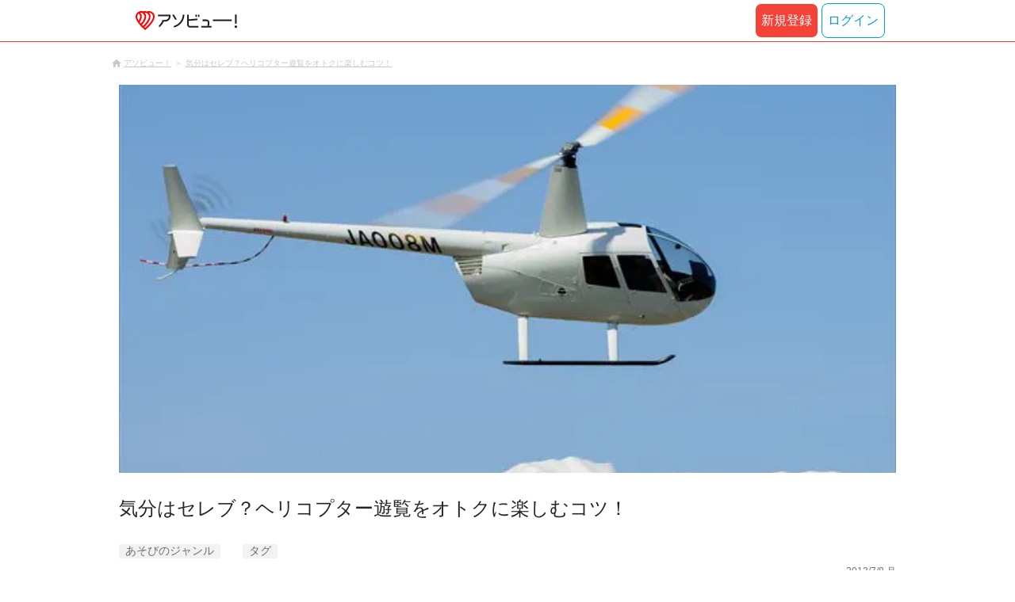

--- FILE ---
content_type: text/html;charset=UTF-8
request_url: https://www.asoview.com/note/2067/
body_size: 11389
content:
<!DOCTYPE html>
<html lang="ja" xmlns:og="http://ogp.me/ns#" xmlns:fb="http://www.facebook.com/2008/fbml">

<head>
  
  
  
  <meta charset="UTF-8">
  <meta name="google-site-verification" content="kGT5Z3YEQgCdfMeof3F-n85KpuKpsG97WPv0o24LQqs" />
  <meta name="author" content="アソビュー！" />

  <meta http-equiv="X-UA-Compatible" content="IE=edge">
  <meta name="viewport" content="width=980" />

  
  
  <title>気分はセレブ？ヘリコプター遊覧をオトクに楽しむコツ！</title>
  <meta name="description" content="ヘリコプター遊覧が格安で楽しめる方法、知りたくないですか？高級なイメージがあるヘリコプター遊覧ですが、プランの選び方によっては、オトクに楽しめます。ここでは、お手頃ツアーを効率的に探すコツをご案内しています。" />
  

  
  
  <meta property="og:type" content="article" />
  <meta property="og:title"       content="気分はセレブ？ヘリコプター遊覧をオトクに楽しむコツ！" />
  <meta property="og:url"         content="https://www.asoview.com/note/2067/" />
  <meta property="og:image"       content="https://image.asoview-media.com/image/production/note/article/91555a97-662a-48b0-acdd-fe8561edcd06.jpeg" />
  
  <meta property="og:description" content="ヘリコプター遊覧が格安で楽しめる方法、知りたくないですか？高級なイメージがあるヘリコプター遊覧ですが、プランの選び方によっては、オトクに楽しめます。ここでは、お手頃ツアーを効率的に探すコツをご案内しています。" />
  <meta property="og:site_name" content="アソビュー！" />
  <meta property="og:locale" content="ja_JP" />
  
  
  <meta property="fb:app_id" content="226968490755490" />
  
  <meta name="twitter:card" content="summary_large_image" />
  <meta name="twitter:site" content="@ASOVIEWofficial" />
  <meta name="twitter:image"       content="https://image.asoview-media.com/image/production/note/article/91555a97-662a-48b0-acdd-fe8561edcd06.jpeg" />
  <meta name="twitter:title"       content="気分はセレブ？ヘリコプター遊覧をオトクに楽しむコツ！" />
  <meta name="twitter:description" content="ヘリコプター遊覧が格安で楽しめる方法、知りたくないですか？高級なイメージがあるヘリコプター遊覧ですが、プランの選び方によっては、オトクに楽しめます。ここでは、お手頃ツアーを効率的に探すコツをご案内しています。" />


  
  <meta name="robots"      content="index, follow" />
  <link rel="canonical"    href="https://www.asoview.com/note/2067/" />


  
  
  <link rel="manifest" href="/manifest.json">
  <link rel="preload" href="/iconfont/material-icons.css" as="style">
  <link rel="preload" href="/iconfont/MaterialIcons-Regular-570eb83859dc23dd0eec423a49e147fe.woff2" as="font" crossorigin>
  <link rel="stylesheet" href="/iconfont/material-icons.css">
  <link rel="shortcut icon" href="https://image.asoview-media.com/image/production/fundamentals/logo/favicon.ico" />
  <link rel="apple-touch-icon" href="https://image.asoview-media.com/image/production/fundamentals/logo/apple-touch-icon_114.png" sizes="114x114">
  <link rel="apple-touch-icon" href="https://image.asoview-media.com/image/production/fundamentals/logo/apple-touch-icon_120.png" sizes="120x120">
  <link rel="apple-touch-icon" href="https://image.asoview-media.com/image/production/fundamentals/logo/apple-touch-icon_144.png" sizes="144x144">
  <link rel="apple-touch-icon" href="https://image.asoview-media.com/image/production/fundamentals/logo/apple-touch-icon_152.png" sizes="152x152">
  <link rel="apple-touch-icon" href="https://image.asoview-media.com/image/production/fundamentals/logo/apple-touch-icon_180.png" sizes="180x180">
  


  <script>
    if ('serviceWorker' in navigator) {
      window.addEventListener('load', function() {
        navigator.serviceWorker.register('/serviceWorker.js');
      });
      window.addEventListener('beforeinstallprompt', function(e) {
        e.userChoice.then(function(choiceResult) {
          com.asoview.GA.trigger(com.asoview.GA.Event.ShowWebAppInstallPrompt)
          if (choiceResult.outcome == 'dismissed') {
            com.asoview.GA.trigger(com.asoview.GA.Event.OnClickWebAppInstallPrompt, false)
          } else {
            com.asoview.GA.trigger(com.asoview.GA.Event.OnClickWebAppInstallPrompt, true)
          }
        })
      })
    }
  </script>

  <!-- Start Visual Website Optimizer Asynchronous Code -->
  <script type='text/javascript'>
      var _vwo_code=(function(){
          var account_id=360002,
              settings_tolerance=2000,
              library_tolerance=2500,
              use_existing_jquery=false,
              /* DO NOT EDIT BELOW THIS LINE */
              f=false,d=document;return{use_existing_jquery:function(){return use_existing_jquery;},library_tolerance:function(){return library_tolerance;},finish:function(){if(!f){f=true;var a=d.getElementById('_vis_opt_path_hides');if(a)a.parentNode.removeChild(a);}},finished:function(){return f;},load:function(a){var b=d.createElement('script');b.src=a;b.type='text/javascript';b.innerText;b.onerror=function(){_vwo_code.finish();};d.getElementsByTagName('head')[0].appendChild(b);},init:function(){settings_timer=setTimeout('_vwo_code.finish()',settings_tolerance);var a=d.createElement('style'),b='body{opacity:0 !important;filter:alpha(opacity=0) !important;background:none !important;}',h=d.getElementsByTagName('head')[0];a.setAttribute('id','_vis_opt_path_hides');a.setAttribute('type','text/css');if(a.styleSheet)a.styleSheet.cssText=b;else a.appendChild(d.createTextNode(b));h.appendChild(a);this.load('//dev.visualwebsiteoptimizer.com/j.php?a='+account_id+'&u='+encodeURIComponent(d.URL)+'&r='+Math.random());return settings_timer;}};}());_vwo_settings_timer=_vwo_code.init();
  </script>
  <!-- End Visual Website Optimizer Asynchronous Code -->

  <script>
    window.deviceTypeForGA = 'PC'
  </script>
  <link rel="preload" href="/js/pc/vendor2ce90e2984a047dc5d7f.chunk.js" as="script"><script type="text/javascript" defer="defer" src="/js/pc/vendor2ce90e2984a047dc5d7f.chunk.js"></script><link rel="preload" href="/js/pc/vendors-auto21ca3295f35ff33da114.chunk.js" as="script"><script type="text/javascript" defer="defer" src="/js/pc/vendors-auto21ca3295f35ff33da114.chunk.js"></script>


  
    <script>
        var dataLayer = dataLayer || [];
        var isLogin = false;
        var isLoginText = "false";
        var userId = "";

        dataLayer.push({
            'isLogin': isLoginText,
            'userId': userId
        });
    </script>

    
        <!-- Google Tag Manager -->
        <script>(function(w,d,s,l,i){w[l]=w[l]||[];w[l].push({'gtm.start':
            new Date().getTime(),event:'gtm.js'});var f=d.getElementsByTagName(s)[0],
            j=d.createElement(s),dl=l!='dataLayer'?'&l='+l:'';j.async=true;j.src=
            'https://www.googletagmanager.com/gtm.js?id='+i+dl;f.parentNode.insertBefore(j,f);
        })(window,document,'script','dataLayer','GTM-T86K2F');</script>
        <!-- End Google Tag Manager -->
    
    
    <script defer src="/js/googleAnalyticsMgr-f1c7784fa758d448358b7292486651a0.js"></script>


  <link rel="stylesheet" href="/css/pc/note/detail.min-de753401a000858254a4b1ab2c0df1b0.css">
  
    <!-- google ad manager-->
    <script async="async" src="https://securepubads.g.doubleclick.net/tag/js/gpt.js"></script>
    <script>
      var googletag = googletag || {};
      googletag.cmd = googletag.cmd || [];
    </script>
    <script>
      const environment = "production";

      // おすすめ特集下タイアップ広告枠
      const tieUpAdSlotId = 'div-gpt-ad-9121-0';
      const tieUpAdSlotId2 = 'div-gpt-ad-9122-0';
      const tieUpAdSlotId3 = 'div-gpt-ad-9123-0';
      const tieUpAdSlotId4 = 'div-gpt-ad-9124-0';
      const tieUpAdSlotId5 = 'div-gpt-ad-9125-0';
      const tieUpAdSlotId6 = 'div-gpt-ad-9126-0';

      // 公式SNS上のタイアップ広告枠
      const sideTiedUpAdSlotId = 'div-gpt-ad-9101-0';
      const sideTiedUpAdSlotId2 = 'div-gpt-ad-9102-0';
      const sideTiedUpAdSlotId3 = 'div-gpt-ad-9103-0';
      const sideTiedUpAdSlotId4 = 'div-gpt-ad-9104-0';
      const sideTiedUpAdSlotId5 = 'div-gpt-ad-9105-0';

      const displayElementById = (elementId) => {
        const el = document.getElementById(elementId);
        if (el) {
          el.style.display = 'block';
        }
      }

      googletag.cmd.push(function () {
        // タイアップ広告枠
        googletag.defineSlot('/40567503/10_asoview_induction_note_PC_BottomReccomend_1', ['fluid'], tieUpAdSlotId).addService(googletag.pubads());
        googletag.defineSlot('/40567503/10_asoview_induction_note_PC_BottomReccomend_2', ['fluid'], tieUpAdSlotId2).addService(googletag.pubads());
        googletag.defineSlot('/40567503/10_asoview_induction_note_PC_BottomReccomend_3', ['fluid'], tieUpAdSlotId3).addService(googletag.pubads());
        googletag.defineSlot('/40567503/10_asoview_induction_note_PC_BottomReccomend_4', ['fluid'], tieUpAdSlotId4).addService(googletag.pubads());
        googletag.defineSlot('/40567503/10_asoview_induction_note_PC_BottomReccomend_5', ['fluid'], tieUpAdSlotId5).addService(googletag.pubads());
        googletag.defineSlot('/40567503/10_asoview_induction_note_PC_BottomReccomend_6', ['fluid'], tieUpAdSlotId6).addService(googletag.pubads());
        googletag.defineSlot('/40567503/10_asoview_induction_note_PC_AboveRightSNS_1', ['fluid'], sideTiedUpAdSlotId).addService(googletag.pubads());
        googletag.defineSlot('/40567503/10_asoview_induction_note_PC_AboveRightSNS_2', ['fluid'], sideTiedUpAdSlotId2).addService(googletag.pubads());
        googletag.defineSlot('/40567503/10_asoview_induction_note_PC_AboveRightSNS_3', ['fluid'], sideTiedUpAdSlotId3).addService(googletag.pubads());
        googletag.defineSlot('/40567503/10_asoview_induction_note_PC_AboveRightSNS_4', ['fluid'], sideTiedUpAdSlotId4).addService(googletag.pubads());
        googletag.defineSlot('/40567503/10_asoview_induction_note_PC_AboveRightSNS_5', ['fluid'], sideTiedUpAdSlotId5).addService(googletag.pubads());

        googletag.pubads().setTargeting("url_path", location.pathname);
        if (environment !== 'production') {
          // 下記本番設定しない
          googletag.pubads().setTargeting("environment", "staging");
        }

        googletag.pubads().enableSingleRequest();
        googletag.pubads().collapseEmptyDivs();
        googletag.enableServices();

        // タイアップ広告配信時のみコンポーネントを表示
        const tieUpAdIds = [tieUpAdSlotId, tieUpAdSlotId2, tieUpAdSlotId3, tieUpAdSlotId4, tieUpAdSlotId5, tieUpAdSlotId6];
        const sideTieUpAdsIds = [sideTiedUpAdSlotId, sideTiedUpAdSlotId2, sideTiedUpAdSlotId3, sideTiedUpAdSlotId4, sideTiedUpAdSlotId5];
        googletag.pubads().addEventListener('slotRenderEnded', event => {
          if (event.isEmpty) {
            return;
          }
          const slotId = event.slot.getSlotElementId();
          if (tieUpAdIds.includes(slotId)) {
            displayElementById('tieup-ads');
            return;
          }
          if (sideTieUpAdsIds.includes(slotId)) {
            displayElementById('side-tieup-ads');
            return;
          }
        });
      });

      googletag.cmd.push(function() { googletag.display(tieUpAdSlotId); });
      googletag.cmd.push(function() { googletag.display(tieUpAdSlotId2); });
      googletag.cmd.push(function() { googletag.display(tieUpAdSlotId3); });
      googletag.cmd.push(function() { googletag.display(tieUpAdSlotId4); });
      googletag.cmd.push(function() { googletag.display(tieUpAdSlotId5); });
      googletag.cmd.push(function() { googletag.display(tieUpAdSlotId6); });

      googletag.cmd.push(function() { googletag.display(sideTiedUpAdSlotId); });
      googletag.cmd.push(function() { googletag.display(sideTiedUpAdSlotId2); });
      googletag.cmd.push(function() { googletag.display(sideTiedUpAdSlotId3); });
      googletag.cmd.push(function() { googletag.display(sideTiedUpAdSlotId4); });
      googletag.cmd.push(function() { googletag.display(sideTiedUpAdSlotId5); });
    </script>
    <!-- google ad manager-->
  
</head>

<body>
  
    
    <!-- Google Tag Manager (noscript) -->
    <noscript><iframe src="https://www.googletagmanager.com/ns.html?id=GTM-T86K2F"
                      height="0" width="0" style="display:none;visibility:hidden"></iframe></noscript>
    <!-- End Google Tag Manager (noscript) -->
    
    

  <div id="page-header"></div>
  <div id="note-item-page"></div>
  <div class="breadcrumbs">
    
      
<ol class="breadcrumbs__list" itemscope itemtype="http://schema.org/BreadcrumbList">
    
        <li class="breadcrumbs__breadcrumb" itemprop="itemListElement" itemscope
            itemtype="http://schema.org/ListItem">
            <a class="breadcrumbs__breadcrumb-link" href="/" title="アソビュー！のページへ移動する" itemprop="item" onclick="com.asoview.GA.trigger(com.asoview.GA.Event.OnClickBreadcrumbItemLink,window.location.pathname)">
                <span itemprop="name">アソビュー！</span>
            </a>
            <meta itemprop="position" content="1" />
        </li>
    
        <li class="breadcrumbs__breadcrumb" itemprop="itemListElement" itemscope
            itemtype="http://schema.org/ListItem">
            <a class="breadcrumbs__breadcrumb-link" href="/note/2067/" title="気分はセレブ？ヘリコプター遊覧をオトクに楽しむコツ！のページへ移動する" itemprop="item" onclick="com.asoview.GA.trigger(com.asoview.GA.Event.OnClickBreadcrumbItemLink,window.location.pathname)">
                <span itemprop="name">気分はセレブ？ヘリコプター遊覧をオトクに楽しむコツ！</span>
            </a>
            <meta itemprop="position" content="2" />
        </li>
    
</ol>

    
  </div>

  <div class="layout-main-contents">
    <div class="article-header">
      <figure class="article-header__image"
        style="background-image:url(https://image.asoview-media.com/image/production/note/article/91555a97-662a-48b0-acdd-fe8561edcd06.jpeg);"></figure>
      <h1 class="article-header__heading">気分はセレブ？ヘリコプター遊覧をオトクに楽しむコツ！</h1>
    </div>

    <div class="article-data">
      <dl class="article-data__category">
        <dt class="article-data__category-name">あそびのジャンル</dt>
        
      </dl>
      <dl class="article-data__tag">
        <dt class="article-data__tag-name">タグ</dt>
        
      </dl>
      <time class="article-data__date">2013/7/8 月</time>
    </div>


    <div class="layout-article-contents">
      <div class="layout-center-article-contents">

        <article class="article-contents"><p><img alt="" src="https://image.asoview-media.com/image/production/note/news/article/de61946b-be20-4377-841a-669eec2be994.jpg" /></p>

<p>「ヘリコプター遊覧」と聞くと、とても高級なイメージがありませんか？<br />
でも、ちょっとした工夫次第で、オトクなヘリコプター遊覧のツアーを探すことができるのです。<br />
ヘリコプター遊覧が格安で楽しめる方法、知りたくないですか？ここでは、お手頃ツアーを効率的に探すコツをご案内しています。</p>

<h2>ヘリコプターは昼がオトク！</h2>

<p>ヘリコプターといえば「足元に広がる夜景を見たい！」という方が多いはず。ということは、夜の時間帯は多少値段が高くてもたくさんの人が申し込むということ、つまり昼の時間帯はリーズナブルにヘリコプター遊覧のプランが用意されていることが多いのです。<br />
昼と夜では2～3倍、値段の差があるので、昼の時間を選ぶとかなりオトクにヘリコプター遊覧を楽しむことができます。</p>

<h2>ヘリコプターは貸切よりも乗り合いがオトク！</h2>

<p>ヘリコプター遊覧は、プロポーズや夫婦の記念日など特別な日の演出に使われることが多いので、貸切のプランが用意されていることが多いです。<br />
貸切だとそのグループ限定でパイロットさんがついて、燃料を使って&hellip;となるので、1人当たりの金額は割高になってしまいます。<br />
そこで、貸切だと予算がキビシイという方は、乗り合いのプランを利用しましょう。<br />
定員は5～7人程度であることが多いので、1人あたりの負担額はぐっと減ります。<br />
また、運良く他の予約が入らければ、実質的に貸切になることもあるかもしれません。<br />
※ヘリコプター遊覧は人気のアクティビティなので、現実的にはなかなかそのようなシチュエーションは難しいです。</p>

<h2>自衛隊のヘリコプター遊覧は無料！？</h2>

<p>これでも予算的にキビシイ&hellip;という方は、各地の駐屯地で行われている自衛隊のイベントを探してみてはいかがでしょうか。陸上自衛隊の輸送用のヘリコプターや航空自衛隊のヘリコプターに無料で試乗できるイベントが不定期で開催されているようです。<br />
都会の夜景を一望&hellip;というイメージとはちょっと離れてしまいますが、「ヘリコプターに乗りたい!」という希望をかなりオトクに叶えることができます。<br />
各駐屯地からのお知らせで詳細が発表されるようなので、興味がある方はぜひチェックしてみてください。</p>
</article>

        
  <div class="pager">
    <ul class="pager__list">
      

      
        <li class="pager__item">
          
          
          <span class="pager__link pager__link--active">1</span>
        </li>
      

      

      

      
    </ul>
  </div>



        <aside>
          

          <div class="features-recommend">
            <h3 class="features-recommend__title">おすすめ特集</h3>
            <ul class="features-recommend__feature-list">
              <li class="features-recommend__feature-item">
                <a class="features-recommend__feature-link" href="https://www.asoview.com/base/160670/?content=campaign_tab&amp;campaign=point251114"
                  onclick="com.asoview.GA.trigger(com.asoview.GA.Event.OnClickNotePickUpRecommend,&#39;【最大5%UP】ポイントをチャージしてお得に楽しもう！&#39;)">
                  <figure class="features-recommend__feature-image-wrap">
                    <img class="features-recommend__feature-image" src="//image.asoview-media.com/image/production/pc/top/pickup_recommend/7802ba2f-6b2e-44bf-b764-9a102f69f8aa.png"
                      alt="【最大5%UP】ポイントをチャージしてお得に楽しもう！">
                    <figcaption class="features-recommend__feature-title">【最大5%UP】ポイントをチャージしてお得に楽しもう！</figcaption>
                  </figure>
                </a>
              </li>
              <li class="features-recommend__feature-item">
                <a class="features-recommend__feature-link" href="https://www.asoview.com/brand/bogo-campaign-2025/?content=campaign_tab&amp;campaign=bogo_2025_241114"
                  onclick="com.asoview.GA.trigger(com.asoview.GA.Event.OnClickNotePickUpRecommend,&#39;クーポン利用で1つ買うと1つ無料！&#39;)">
                  <figure class="features-recommend__feature-image-wrap">
                    <img class="features-recommend__feature-image" src="//image.asoview-media.com/image/production/pc/top/pickup_recommend/d92a31eb-d320-4c99-9f30-d25619c4a665.png"
                      alt="クーポン利用で1つ買うと1つ無料！">
                    <figcaption class="features-recommend__feature-title">クーポン利用で1つ買うと1つ無料！</figcaption>
                  </figure>
                </a>
              </li>
              <li class="features-recommend__feature-item">
                <a class="features-recommend__feature-link" href="https://www.asoview.com/feature/bornelund/2025/?content=campaign_tab&amp;campaign=bornelund_1006"
                  onclick="com.asoview.GA.trigger(com.asoview.GA.Event.OnClickNotePickUpRecommend,&#39;全店舗10%割引！「ボーネルンド」全国14店舗のお得なチケット&#39;)">
                  <figure class="features-recommend__feature-image-wrap">
                    <img class="features-recommend__feature-image" src="//image.asoview-media.com/image/production/pc/top/pickup_recommend/cef0ed00-f639-4bdb-8c91-8d4917337b79.jpg"
                      alt="全店舗10%割引！「ボーネルンド」全国14店舗のお得なチケット">
                    <figcaption class="features-recommend__feature-title">全店舗10%割引！「ボーネルンド」全国14店舗のお得なチケット</figcaption>
                  </figure>
                </a>
              </li>
              <li class="features-recommend__feature-item">
                <a class="features-recommend__feature-link" href="https://www.asoview.com/feature/pointuse/"
                  onclick="com.asoview.GA.trigger(com.asoview.GA.Event.OnClickNotePickUpRecommend,&#39;映画もグルメもカラオケもポイントでお得に！&#39;)">
                  <figure class="features-recommend__feature-image-wrap">
                    <img class="features-recommend__feature-image" src="//image.asoview-media.com/image/production/pc/top/pickup_recommend/9cec0f51-f215-4205-ab3c-5c65e315bef0.png"
                      alt="アソビュー！ポイントを使えば、ファストフードや映画鑑賞、カラオケなど、よく行くアノお店がもっとお得に！">
                    <figcaption class="features-recommend__feature-title">映画もグルメもカラオケもポイントでお得に！</figcaption>
                  </figure>
                </a>
              </li>
            </ul>
          </div>
          <section class="tieup-ads" id="tieup-ads">
            <h3 class="tieup-ads__title">アソビュー！限定企画</h3>
            <ul class="tieup-ads__list">
              <li id="div-gpt-ad-9121-0" class="tieup-ads__item"></li>
              <li id="div-gpt-ad-9122-0" class="tieup-ads__item"></li>
              <li id="div-gpt-ad-9123-0" class="tieup-ads__item"></li>
              <li id="div-gpt-ad-9124-0" class="tieup-ads__item"></li>
              <li id="div-gpt-ad-9125-0" class="tieup-ads__item"></li>
              <li id="div-gpt-ad-9126-0" class="tieup-ads__item"></li>
            </ul>
          </section>
          <div id="sns-share-bottom" class="article-sns-share"></div>
        </aside>

        <div class="article-pager">
          <a class="article-pager__page-prev" href="/note/2139/">前の記事へ</a>
          <a class="article-pager__page-next" href="/note/221/">次の記事へ</a>
        </div>
      </div>

      <div class="layout-side-article-contents">
        <div id="sns-share-side" class="article-side-sns-share"></div>
        <div class="article-side-features-recommend">
          <h3 class="article-side-features-recommend__title">おすすめ特集</h3>
          <ul class="article-side-features-recommend__feature-list">
            <li class="article-side-features-recommend__feature-item">
              <a class="article-side-features-recommend__feature-link" href="https://www.asoview.com/base/160670/?content=campaign_tab&amp;campaign=point251114"
                onclick="com.asoview.GA.trigger(com.asoview.GA.Event.OnClickNoteSidePickUpRecommend,&#39;【最大5%UP】ポイントをチャージしてお得に楽しもう！&#39;)">
                <figure class="article-side-features-recommend__feature-image-wrap">
                  <img class="article-side-features-recommend__feature-image" src="//image.asoview-media.com/image/production/pc/top/pickup_recommend/7802ba2f-6b2e-44bf-b764-9a102f69f8aa.png"
                    alt="【最大5%UP】ポイントをチャージしてお得に楽しもう！">
                  <figcaption class="article-side-features-recommend__feature-title">【最大5%UP】ポイントをチャージしてお得に楽しもう！</figcaption>
                </figure>
              </a>
            </li>
            <li class="article-side-features-recommend__feature-item">
              <a class="article-side-features-recommend__feature-link" href="https://www.asoview.com/brand/bogo-campaign-2025/?content=campaign_tab&amp;campaign=bogo_2025_241114"
                onclick="com.asoview.GA.trigger(com.asoview.GA.Event.OnClickNoteSidePickUpRecommend,&#39;クーポン利用で1つ買うと1つ無料！&#39;)">
                <figure class="article-side-features-recommend__feature-image-wrap">
                  <img class="article-side-features-recommend__feature-image" src="//image.asoview-media.com/image/production/pc/top/pickup_recommend/d92a31eb-d320-4c99-9f30-d25619c4a665.png"
                    alt="クーポン利用で1つ買うと1つ無料！">
                  <figcaption class="article-side-features-recommend__feature-title">クーポン利用で1つ買うと1つ無料！</figcaption>
                </figure>
              </a>
            </li>
            <li class="article-side-features-recommend__feature-item">
              <a class="article-side-features-recommend__feature-link" href="https://www.asoview.com/feature/bornelund/2025/?content=campaign_tab&amp;campaign=bornelund_1006"
                onclick="com.asoview.GA.trigger(com.asoview.GA.Event.OnClickNoteSidePickUpRecommend,&#39;全店舗10%割引！「ボーネルンド」全国14店舗のお得なチケット&#39;)">
                <figure class="article-side-features-recommend__feature-image-wrap">
                  <img class="article-side-features-recommend__feature-image" src="//image.asoview-media.com/image/production/pc/top/pickup_recommend/cef0ed00-f639-4bdb-8c91-8d4917337b79.jpg"
                    alt="全店舗10%割引！「ボーネルンド」全国14店舗のお得なチケット">
                  <figcaption class="article-side-features-recommend__feature-title">全店舗10%割引！「ボーネルンド」全国14店舗のお得なチケット</figcaption>
                </figure>
              </a>
            </li>
            <li class="article-side-features-recommend__feature-item">
              <a class="article-side-features-recommend__feature-link" href="https://www.asoview.com/feature/pointuse/"
                onclick="com.asoview.GA.trigger(com.asoview.GA.Event.OnClickNoteSidePickUpRecommend,&#39;映画もグルメもカラオケもポイントでお得に！&#39;)">
                <figure class="article-side-features-recommend__feature-image-wrap">
                  <img class="article-side-features-recommend__feature-image" src="//image.asoview-media.com/image/production/pc/top/pickup_recommend/9cec0f51-f215-4205-ab3c-5c65e315bef0.png"
                    alt="アソビュー！ポイントを使えば、ファストフードや映画鑑賞、カラオケなど、よく行くアノお店がもっとお得に！">
                  <figcaption class="article-side-features-recommend__feature-title">映画もグルメもカラオケもポイントでお得に！</figcaption>
                </figure>
              </a>
            </li>
          </ul>
        </div>
        <section class="side-tieup-ads" id="side-tieup-ads">
          <h3 class="side-tieup-ads__title">アソビュー！限定企画</h3>
          <ul class="side-tieup-ads__list">
            <li id="div-gpt-ad-9101-0"></li>
            <li id="div-gpt-ad-9102-0"></li>
            <li id="div-gpt-ad-9103-0"></li>
            <li id="div-gpt-ad-9104-0"></li>
            <li id="div-gpt-ad-9105-0"></li>
          </ul>
        </section>
        <div class="article-side-sns">
          <h3 class="article-side-sns__heading">アソビュー！公式SNS</h3>
          <ul class="article-side-sns__list">
            <li class="article-side-sns__sns">
              <a class="article-side-sns__sns-link" href="//www.instagram.com/asoview/"
                onclick="com.asoview.GA.trigger(com.asoview.GA.Event.OnClickNoteSideSnsInstagram)">
                <img class="article-side-sns__sns-icon" alt="公式instagram" src="/img/pc/common/sns-icon_instagram.png">
              </a>
            </li>
            <li class="article-side-sns__sns">
              <a class="article-side-sns__sns-link" href="//twitter.com/AsoviewOfficial"
                onclick="com.asoview.GA.trigger(com.asoview.GA.Event.OnClickNoteSideSnsTwitter)">
                <img class="article-side-sns__sns-icon" alt="公式X" src="/img/pc/common/sns-icon_x.png">
              </a>
            </li>
          </ul>
        </div>
      </div>
    </div>
  </div>

  <footer class='page-footer page-footer--basic'>
  <div class='page-footer__navigations-wrapper'>
    <div class='page-footer__social page-footer__site-maps-two-column-cell'>
      <span class='page-footer__follow-us'>FOLLOW US！</span>
      <ul class='page-footer__social-list'>
        <li class='page-footer__social-item'>
          <a class='page-footer__social-item-link page-footer__social-item-link--instagram'
             href='//www.instagram.com/asoview/'
             onClick="recordOutboundLink(this, 'Outbound Links', 'instagram.com');return false;"
             target='_blank'>instagram</a>
        </li>
        <li class='page-footer__social-item'>
          <a class='page-footer__social-item-link page-footer__social-item-link--x'
             href='//twitter.com/AsoviewOfficial'
             onClick="recordOutboundLink(this, 'Outbound Links', 'twitter.com');return false;"
             target='_blank'>x</a>
        </li>
      </ul>
    </div>


    <div class='page-footer__site-maps-two-column-cell page-footer__app-download'>
      <p class='page-footer__site-maps-heading'>
        アプリをダウンロード
      </p>
      <div class='page-footer__app-download-content'>
        <div class='page-footer__app-download-content-inner'>
          <div>
            <p class='page-footer__app-download-content-inner-description'>iPhone版アプリ</p>
            <a href='https://apps.apple.com/us/app/アソビュー-遊び先の検索-予約/id1303314426'>
              <img src='/img/pc/app/app-store.png' alt='App Store'>
            </a>
          </div>
          <img class='page-footer__app-download-qr' src='/img/pc/app/app-store-qr.svg' width='70px'
               height='70px'
               alt='App Store Qr'>
        </div>
        <div class='page-footer__app-download-content-inner page-footer__app-download-content-inner-left'>
          <div>
            <p class='page-footer__app-download-content-inner-description '>Android版アプリ</p>
            <a href='https://play.google.com/store/apps/details?id=com.asoview.app'>
              <img src='/img/pc/app/google-play-store.png' alt='Google PlayStore'>
            </a>
          </div>
          <img class='page-footer__app-download-qr' src='/img/pc/app/google-play-store-qr.svg'
               width='70px'
               height='70px'
               alt='Google PlayStore Qr'>
        </div>
      </div>
    </div>


    <div class='page-footer__site-maps-two-column'>
      <div class='page-footer__site-maps-two-column-cell'>
        <p class='page-footer__site-maps-heading'>
          <a class='page-footer__site-maps-heading-link' href='/location/'>エリアから探す</a>
        </p>
        <ul class='page-footer__region-list'>
          <li class='page-footer__region-item'>
            <a class='page-footer__region-item-link' href='/location/prf010000/'>北海道</a>
            
          </li>
          <li class='page-footer__region-item'>
            <a class='page-footer__region-item-link' href='/location/rgn02/'>東北</a>
            <ul class='page-footer__site-maps-list page-footer__site-maps-list--inner'>
              <li class='page-footer__site-maps-item'>
                <a class='page-footer__site-maps-link' href='/location/prf020000/'>青森県</a>
              </li>
              <li class='page-footer__site-maps-item'>
                <a class='page-footer__site-maps-link' href='/location/prf030000/'>岩手県</a>
              </li>
              <li class='page-footer__site-maps-item'>
                <a class='page-footer__site-maps-link' href='/location/prf040000/'>宮城県</a>
              </li>
              <li class='page-footer__site-maps-item'>
                <a class='page-footer__site-maps-link' href='/location/prf050000/'>秋田県</a>
              </li>
              <li class='page-footer__site-maps-item'>
                <a class='page-footer__site-maps-link' href='/location/prf060000/'>山形県</a>
              </li>
              <li class='page-footer__site-maps-item'>
                <a class='page-footer__site-maps-link' href='/location/prf070000/'>福島県</a>
              </li>
            </ul>
          </li>
          <li class='page-footer__region-item'>
            <a class='page-footer__region-item-link' href='/location/rgn04/'>関東</a>
            <ul class='page-footer__site-maps-list page-footer__site-maps-list--inner'>
              <li class='page-footer__site-maps-item'>
                <a class='page-footer__site-maps-link' href='/location/prf080000/'>栃木県</a>
              </li>
              <li class='page-footer__site-maps-item'>
                <a class='page-footer__site-maps-link' href='/location/prf090000/'>群馬県</a>
              </li>
              <li class='page-footer__site-maps-item'>
                <a class='page-footer__site-maps-link' href='/location/prf100000/'>茨城県</a>
              </li>
              <li class='page-footer__site-maps-item'>
                <a class='page-footer__site-maps-link' href='/location/prf110000/'>埼玉県</a>
              </li>
              <li class='page-footer__site-maps-item'>
                <a class='page-footer__site-maps-link' href='/location/prf120000/'>千葉県</a>
              </li>
              <li class='page-footer__site-maps-item'>
                <a class='page-footer__site-maps-link' href='/location/prf130000/'>東京都</a>
              </li>
              <li class='page-footer__site-maps-item'>
                <a class='page-footer__site-maps-link' href='/location/prf140000/'>神奈川県</a>
              </li>
            </ul>
          </li>
          <li class='page-footer__region-item'>
            <a class='page-footer__region-item-link' href='/location/rgn05/'>甲信越</a>
            <ul class='page-footer__site-maps-list page-footer__site-maps-list--inner'>
              <li class='page-footer__site-maps-item'>
                <a class='page-footer__site-maps-link' href='/location/prf150000/'>山梨県</a>
              </li>
              <li class='page-footer__site-maps-item'>
                <a class='page-footer__site-maps-link' href='/location/prf160000/'>長野県</a>
              </li>
              <li class='page-footer__site-maps-item'>
                <a class='page-footer__site-maps-link' href='/location/prf170000/'>新潟県</a>
              </li>
            </ul>
          </li>
          <li class='page-footer__region-item'>
            <a class='page-footer__region-item-link' href='/location/rgn06/'>北陸</a>
            <ul class='page-footer__site-maps-list page-footer__site-maps-list--inner'>
              <li class='page-footer__site-maps-item'>
                <a class='page-footer__site-maps-link' href='/location/prf180000/'>富山県</a>
              </li>
              <li class='page-footer__site-maps-item'>
                <a class='page-footer__site-maps-link' href='/location/prf190000/'>石川県</a>
              </li>
              <li class='page-footer__site-maps-item'>
                <a class='page-footer__site-maps-link' href='/location/prf200000/'>福井県</a>
              </li>
            </ul>
          </li>
          <li class='page-footer__region-item'>
            <a class='page-footer__region-item-link' href='/location/rgn07/'>東海</a>
            <ul class='page-footer__site-maps-list page-footer__site-maps-list--inner'>
              <li class='page-footer__site-maps-item'>
                <a class='page-footer__site-maps-link' href='/location/prf210000/'>静岡県</a>
              </li>
              <li class='page-footer__site-maps-item'>
                <a class='page-footer__site-maps-link' href='/location/prf220000/'>岐阜県</a>
              </li>
              <li class='page-footer__site-maps-item'>
                <a class='page-footer__site-maps-link' href='/location/prf230000/'>愛知県</a>
              </li>
              <li class='page-footer__site-maps-item'>
                <a class='page-footer__site-maps-link' href='/location/prf240000/'>三重県</a>
              </li>
            </ul>
          </li>
          <li class='page-footer__region-item'>
            <a class='page-footer__region-item-link' href='/location/rgn08/'>関西</a>
            <ul class='page-footer__site-maps-list page-footer__site-maps-list--inner'>
              <li class='page-footer__site-maps-item'>
                <a class='page-footer__site-maps-link' href='/location/prf250000/'>滋賀県</a>
              </li>
              <li class='page-footer__site-maps-item'>
                <a class='page-footer__site-maps-link' href='/location/prf260000/'>京都府</a>
              </li>
              <li class='page-footer__site-maps-item'>
                <a class='page-footer__site-maps-link' href='/location/prf270000/'>大阪府</a>
              </li>
              <li class='page-footer__site-maps-item'>
                <a class='page-footer__site-maps-link' href='/location/prf280000/'>兵庫県</a>
              </li>
              <li class='page-footer__site-maps-item'>
                <a class='page-footer__site-maps-link' href='/location/prf290000/'>奈良県</a>
              </li>
              <li class='page-footer__site-maps-item'>
                <a class='page-footer__site-maps-link' href='/location/prf300000/'>和歌山県</a>
              </li>
            </ul>
          </li>
          <li class='page-footer__region-item'>
            <a class='page-footer__region-item-link' href='/location/rgn09/'>山陰・山陽</a>
            <ul class='page-footer__site-maps-list page-footer__site-maps-list--inner'>
              <li class='page-footer__site-maps-item'>
                <a class='page-footer__site-maps-link' href='/location/prf310000/'>鳥取県</a>
              </li>
              <li class='page-footer__site-maps-item'>
                <a class='page-footer__site-maps-link' href='/location/prf320000/'>島根県</a>
              </li>
              <li class='page-footer__site-maps-item'>
                <a class='page-footer__site-maps-link' href='/location/prf330000/'>岡山県</a>
              </li>
              <li class='page-footer__site-maps-item'>
                <a class='page-footer__site-maps-link' href='/location/prf340000/'>広島県</a>
              </li>
              <li class='page-footer__site-maps-item'>
                <a class='page-footer__site-maps-link' href='/location/prf350000/'>山口県</a>
              </li>
            </ul>
          </li>
          <li class='page-footer__region-item'>
            <a class='page-footer__region-item-link' href='/location/rgn10/'>四国</a>
            <ul class='page-footer__site-maps-list page-footer__site-maps-list--inner'>
              <li class='page-footer__site-maps-item'>
                <a class='page-footer__site-maps-link' href='/location/prf360000/'>徳島県</a>
              </li>
              <li class='page-footer__site-maps-item'>
                <a class='page-footer__site-maps-link' href='/location/prf370000/'>香川県</a>
              </li>
              <li class='page-footer__site-maps-item'>
                <a class='page-footer__site-maps-link' href='/location/prf380000/'>愛媛県</a>
              </li>
              <li class='page-footer__site-maps-item'>
                <a class='page-footer__site-maps-link' href='/location/prf390000/'>高知県</a>
              </li>
            </ul>
          </li>
          <li class='page-footer__region-item'>
            <a class='page-footer__region-item-link' href='/location/rgn11/'>九州</a>
            <ul class='page-footer__site-maps-list page-footer__site-maps-list--inner'>
              <li class='page-footer__site-maps-item'>
                <a class='page-footer__site-maps-link' href='/location/prf400000/'>福岡県</a>
              </li>
              <li class='page-footer__site-maps-item'>
                <a class='page-footer__site-maps-link' href='/location/prf410000/'>佐賀県</a>
              </li>
              <li class='page-footer__site-maps-item'>
                <a class='page-footer__site-maps-link' href='/location/prf420000/'>長崎県</a>
              </li>
              <li class='page-footer__site-maps-item'>
                <a class='page-footer__site-maps-link' href='/location/prf430000/'>熊本県</a>
              </li>
              <li class='page-footer__site-maps-item'>
                <a class='page-footer__site-maps-link' href='/location/prf440000/'>大分県</a>
              </li>
              <li class='page-footer__site-maps-item'>
                <a class='page-footer__site-maps-link' href='/location/prf450000/'>宮崎県</a>
              </li>
              <li class='page-footer__site-maps-item'>
                <a class='page-footer__site-maps-link' href='/location/prf460000/'>鹿児島県</a>
              </li>
            </ul>
          </li>
          <li class='page-footer__region-item'>
            <a class='page-footer__region-item-link' href='/location/prf470000/'>沖縄</a>
            
          </li>
        </ul>
      </div>


      <div class='page-footer__site-maps-two-column-cell'>
        <p class='page-footer__site-maps-heading'>
          <a class='page-footer__site-maps-heading-link' href='/leisure/'>おすすめのジャンルから探す</a>
        </p>
        <ul class='page-footer__site-maps-list'>
          <li class='page-footer__site-maps-item'>
            <a class='page-footer__site-maps-link' href='/leisure/17/'>陶芸体験･陶芸教室</a>
          </li>
          <li class='page-footer__site-maps-item'>
            <a class='page-footer__site-maps-link' href='/leisure/87/'>ガラス細工･ガラス工房</a>
          </li>
          <li class='page-footer__site-maps-item'>
            <a class='page-footer__site-maps-link' href='/leisure/112/'>日帰り温泉</a>
          </li>
          <li class='page-footer__site-maps-item'>
            <a class='page-footer__site-maps-link' href='/leisure/7/'>カヌー･カヤック</a>
          </li>
          <li class='page-footer__site-maps-item'>
            <a class='page-footer__site-maps-link' href='/leisure/11/'>SUP･スタンドアップパドル</a>
          </li>
          <li class='page-footer__site-maps-item'>
            <a class='page-footer__site-maps-link' href='/leisure/14/'>ダイビング・スキューバダイビング</a>
          </li>
          <li class='page-footer__site-maps-item'>
            <a class='page-footer__site-maps-link' href='/leisure/15/'>シュノーケリング</a>
          </li>
          <li class='page-footer__site-maps-item'>
            <a class='page-footer__site-maps-link' href='/leisure/89/'>アクセサリー手作り体験</a>
          </li>
          <li class='page-footer__site-maps-item'>
            <a class='page-footer__site-maps-link' href='/leisure/1/'>パラグライダー</a>
          </li>
          <li class='page-footer__site-maps-item'>
            <a class='page-footer__site-maps-link' href='/leisure/191/'>遊園地・テーマパーク</a>
          </li>
          <li class='page-footer__site-maps-item'>
            <a class='page-footer__site-maps-link' href='/leisure/12/'>サーフィンスクール</a>
          </li>
          <li class='page-footer__site-maps-item'>
            <a class='page-footer__site-maps-link' href='/leisure/91/'>キャンドル作り</a>
          </li>
          <li class='page-footer__site-maps-item'>
            <a class='page-footer__site-maps-link' href='/leisure/act0128/'>シルバーアクセサリー
              手作り体験</a>
          </li>
          <li class='page-footer__site-maps-item'>
            <a class='page-footer__site-maps-link' href='/leisure/62/'>ボルダリング</a>
          </li>
          <li class='page-footer__site-maps-item'>
            <a class='page-footer__site-maps-link' href='/leisure/5/'>ラフティング</a>
          </li>
          <li class='page-footer__site-maps-item'>
            <a class='page-footer__site-maps-link' href='/leisure/140/'>着物・浴衣レンタル</a>
          </li>
          <li class='page-footer__site-maps-item'>
            <a class='page-footer__site-maps-link' href='/leisure/44/'>脱出ゲーム</a>
          </li>
          <li class='page-footer__site-maps-item'>
            <a class='page-footer__site-maps-link' href='/leisure/4/'>バンジージャンプ</a>
          </li>
          <li class='page-footer__site-maps-item'>
            <a class='page-footer__site-maps-link' href='/leisure/192/'>水族館</a>
          </li>
          <li class='page-footer__site-maps-item'>
            <a class='page-footer__site-maps-link' href='/leisure/145/'>花火大会</a>
          </li>
        </ul>
      </div>
    </div>

    <p class='page-footer__site-maps-heading'>おすすめキーワード</p>
    <ul class='page-footer__site-maps-list'>
      <li class='page-footer__site-maps-item'>
        <a class='page-footer__site-maps-link' href='/leisure/140/location/prf260000/'>京都 着物レンタル</a>
      </li>
      <li class='page-footer__site-maps-item'>
        <a class='page-footer__site-maps-link' href='/leisure/14/location/prf470000/'>沖縄 ダイビング</a>
      </li>
      <li class='page-footer__site-maps-item'>
        <a class='page-footer__site-maps-link' href='/leisure/112/location/rgn04/'>日帰り温泉 関東</a>
      </li>
      <li class='page-footer__site-maps-item'>
        <a class='page-footer__site-maps-link' href='/leisure/17/location/rgn08/'>陶芸体験・陶芸教室 関西</a>
      </li>
      <li class='page-footer__site-maps-item'>
        <a class='page-footer__site-maps-link' href='/leisure/62/location/prf130000/'>ボルダリング 東京</a>
      </li>
      <li class='page-footer__site-maps-item'>
        <a class='page-footer__site-maps-link' href='/leisure/17/location/prf130000/'>陶芸体験・陶芸教室 東京</a>
      </li>
      <li class='page-footer__site-maps-item'>
        <a class='page-footer__site-maps-link' href='/leisure/14/location/are0471702/'>石垣島 ダイビング</a>
      </li>
      <li class='page-footer__site-maps-item'>
        <a class='page-footer__site-maps-link' href='/leisure/15/location/prf470000/'>沖縄 シュノーケリング</a>
      </li>
      <li class='page-footer__site-maps-item'>
        <a class='page-footer__site-maps-link' href='/leisure/14/location/are0462300/'>屋久島 ダイビング</a>
      </li>
      <li class='page-footer__site-maps-item'>
        <a class='page-footer__site-maps-link' href='/leisure/112/location/rgn08/'>関西 日帰り温泉</a>
      </li>
      <li class='page-footer__site-maps-item'>
        <a class='page-footer__site-maps-link' href='/leisure/15/location/are0471702/'>石垣島 シュノーケリング</a>
      </li>
      <li class='page-footer__site-maps-item'>
        <a class='page-footer__site-maps-link' href='/leisure/5/location/rgn04/'>ラフティング 関東</a>
      </li>
      <li class='page-footer__site-maps-item'>
        <a class='page-footer__site-maps-link' href='/leisure/5/location/are0010800/'>ニセコ ラフティング</a>
      </li>
      <li class='page-footer__site-maps-item'>
        <a class='page-footer__site-maps-link' href='/leisure/5/location/are0090400/'>水上 ラフティング</a>
      </li>
      <li class='page-footer__site-maps-item'>
        <a class='page-footer__site-maps-link' href='/leisure/115/location/are0140200/'>横浜 クルージング</a>
      </li>
      <li class='page-footer__site-maps-item'>
        <a class='page-footer__site-maps-link' href='/leisure/24/location/prf470000/'>沖縄 パラセーリング</a>
      </li>
      <li class='page-footer__site-maps-item'>
        <a class='page-footer__site-maps-link' href='/leisure/117/location/are0431100/'>天草 イルカウォッチング</a>
      </li>
      <li class='page-footer__site-maps-item'>
        <a class='page-footer__site-maps-link' href='/leisure/116/location/prf470000/'>沖縄 ホエールウォッチング</a>
      </li>
      <li class='page-footer__site-maps-item'>
        <a class='page-footer__site-maps-link' href='/leisure/5/location/are0139500/'>奥多摩 ラフティング</a>
      </li>
      <li class='page-footer__site-maps-item'>
        <a class='page-footer__site-maps-link' href='/leisure/14/location/are0301100/'>串本 ダイビング</a>
      </li>
      <li class='page-footer__site-maps-item'>
        <a class='page-footer__site-maps-link' href='/leisure/5/location/are0080900/'>鬼怒川 ラフティング</a>
      </li>
      <li class='page-footer__site-maps-item'>
        <a class='page-footer__site-maps-link' href='/leisure/5/location/are0430900/'>球磨川 ラフティング</a>
      </li>
      <li class='page-footer__site-maps-item'>
        <a class='page-footer__site-maps-link' href='/leisure/5/location/rgn08/'>ラフティング 関西</a>
      </li>
      <li class='page-footer__site-maps-item'>
        <a class='page-footer__site-maps-link' href='/leisure/act0027/location/rgn04/'>いちご狩り 関東</a>
      </li>
      <li class='page-footer__site-maps-item'>
        <a class='page-footer__site-maps-link' href='/leisure/grp10/location/prf470000/'>沖縄 マリンスポーツ</a>
      </li>
      <li class='page-footer__site-maps-item'>
        <a class='page-footer__site-maps-link' href='/leisure/87/location/prf130000/'>ガラス細工・ガラス工房 東京</a>
      </li>
      <li class='page-footer__site-maps-item'>
        <a class='page-footer__site-maps-link' href='/leisure/14/location/are0471708/'>宮古島 ダイビング</a>
      </li>
      <li class='page-footer__site-maps-item'>
        <a class='page-footer__site-maps-link' href='/leisure/11/location/rgn04/'>SUP 関東</a>
      </li>
      <li class='page-footer__site-maps-item'>
        <a class='page-footer__site-maps-link' href='/leisure/145/location/rgn04/'>花火大会 関東</a>
      </li>
    </ul>

    <p class='page-footer__site-maps-heading'>その他</p>
    <ul class='page-footer__site-maps-list'>
      <li class='page-footer__site-maps-item'>
        <a class='page-footer__site-maps-link' href='/ranking/'>ランキングから探す</a>
      </li>
      <li class='page-footer__site-maps-item'>
        <a class='page-footer__site-maps-link' href='/base/'>拠点から探す</a>
      </li>
      <li class='page-footer__site-maps-item'>
        <a class='page-footer__site-maps-link' href='/keyword/'>キーワードから探す</a>
      </li>
      <li class='page-footer__site-maps-item'>
        <a class='page-footer__site-maps-link' href='https://biz.asoview.com/inquiry/' rel='nofollow'>掲載お問い合わせ</a>
      </li>
      <li class='page-footer__site-maps-item'>
        <a class='page-footer__site-maps-link' href='https://store.asoview.com/' target='_brank'>アソビュー！ギフト</a>
      </li>
      <li class='page-footer__site-maps-item'>
        <a class='page-footer__site-maps-link' href='/kankou/'>人気の観光スポット情報</a>
      </li>
    </ul>

    <small class='page-footer__attention'>
      ※アソビュー！の最安値保証は、同一レジャー会社の提供プラン（体験内容、利用日、参加条件、キャンセル規約などの基本情報）が同じ状態で、他サイトがアソビュー！よりも安い価格で提供している場合に限り、差額の2倍のアソビュー！ポイントを付与いたします。ただし、比較する料金は誰でも確認できる一般公開したプランのみが対象となります。
    </small>

    <ul class='page-footer__about-us'>
      <li class='page-footer__about-us-item'>
        <a class='page-footer__about-us-item-link' href='/info/link/' rel='nofollow'>リンクについて</a>
      </li>
      <li class='page-footer__about-us-item'>
        <a class='page-footer__about-us-item-link' href='https://faq.asoview.karakuri.ai/'>ヘルプ</a>
      </li>
      <li class='page-footer__about-us-item'>
        <a class='page-footer__about-us-item-link' href='https://www.asoview.com/brand/contactsupport/'>お問い合わせ</a>
      </li>
      <li class='page-footer__about-us-item'>
        <a class='page-footer__about-us-item-link' href='https://www.asoview.com/brand/advertisement/' target='_blank'>広告掲載（メーカー様・広告代理店様）について</a>
      </li>
      <li class='page-footer__about-us-item'>
        <a class='page-footer__about-us-item-link' href='/info/terms/' rel='nofollow'>利用規約</a>
      </li>
      <li class='page-footer__about-us-item'>
        <a class='page-footer__about-us-item-link' href='/info/wowticket-mailorderlaw/' rel='nofollow'>アソビュー！超特割！の特定商取引法に関する表示</a>
      </li>
      <li class='page-footer__about-us-item'>
        <a class='page-footer__about-us-item-link' href='https://www.asoview.co.jp/privacy' target='_blank'
           rel='nofollow'>プライバシーポリシー</a>
      </li>
      <li class='page-footer__about-us-item'>
        <a class='page-footer__about-us-item-link' href='https://www.asoview.co.jp/' target='_blank'>運営会社</a>
      </li>
    </ul>
  </div>

  <small class='page-footer__copyright'>copyright(c) All rights reserved ASOVIEW Inc.</small>
</footer>

  
<script type="application/ld+json">
    {"author":{"name":"\u30A2\u30BD\u30D3\u30E5\u30FC\uFF01","@type":"Organization"},"image":"https:\/\/image.asoview-media.com\/image\/production\/note\/article\/91555a97-662a-48b0-acdd-fe8561edcd06.jpeg","publisher":{"logo":{"width":218,"height":50,"@type":"ImageObject","url":"https:\/\/www.asoview.com\/img\/sp\/common\/logo-image_kana.svg"},"name":"\u30A2\u30BD\u30D3\u30E5\u30FC\uFF01","@type":"Organization"},"dateModified":"2013-07-08T00:00","datePublished":"2013-07-08T00:00","headline":"\u6C17\u5206\u306F\u30BB\u30EC\u30D6\uFF1F\u30D8\u30EA\u30B3\u30D7\u30BF\u30FC\u904A\u89A7\u3092\u30AA\u30C8\u30AF\u306B\u697D\u3057\u3080\u30B3\u30C4\uFF01","@type":"NewsArticle","@context":"http:\/\/schema.org"};
</script>


  <script src="/js/pc/note-detail-8afe78e34f8eb641ef727e8d5e4349a8.js"></script>

  <script>
    var ASOVIEW_DATASOURCE = {"noteId":"2067","title":"\u6C17\u5206\u306F\u30BB\u30EC\u30D6\uFF1F\u30D8\u30EA\u30B3\u30D7\u30BF\u30FC\u904A\u89A7\u3092\u30AA\u30C8\u30AF\u306B\u697D\u3057\u3080\u30B3\u30C4\uFF01"};
  </script>

</body>

</html>


--- FILE ---
content_type: text/html; charset=utf-8
request_url: https://www.google.com/recaptcha/api2/aframe
body_size: 183
content:
<!DOCTYPE HTML><html><head><meta http-equiv="content-type" content="text/html; charset=UTF-8"></head><body><script nonce="RSpoX6U4APtFNp90UuHDxg">/** Anti-fraud and anti-abuse applications only. See google.com/recaptcha */ try{var clients={'sodar':'https://pagead2.googlesyndication.com/pagead/sodar?'};window.addEventListener("message",function(a){try{if(a.source===window.parent){var b=JSON.parse(a.data);var c=clients[b['id']];if(c){var d=document.createElement('img');d.src=c+b['params']+'&rc='+(localStorage.getItem("rc::a")?sessionStorage.getItem("rc::b"):"");window.document.body.appendChild(d);sessionStorage.setItem("rc::e",parseInt(sessionStorage.getItem("rc::e")||0)+1);localStorage.setItem("rc::h",'1764509241938');}}}catch(b){}});window.parent.postMessage("_grecaptcha_ready", "*");}catch(b){}</script></body></html>

--- FILE ---
content_type: text/css
request_url: https://www.asoview.com/css/pc/note/detail.min-de753401a000858254a4b1ab2c0df1b0.css
body_size: 8660
content:
.aside-contents__price-type:after,.people-search-panel__companion-inputs:after,.people-search-panel__companion:after,.page-footer__site-maps-two-column:after,.page-footer__social:after,.page-header__message-content:after,.page-header__message-contents:after,.page-header__inner-contents:after{content:"";display:block;clear:both}.people-search-panel__child-age-select,.leisure-search-panel__input,.destination-search-panel__input{border:none;appearance:none;background:none;outline:none;-webkit-appearance:none;-moz-appearance:none}.breadcrumbs__breadcrumb:first-child:before,.people-search-panel__add-icon:after,.people-search-panel__remove-icon:after{display:inline-block;width:1em;height:1em;font-family:"Material Icons";font-size:14px;font-style:normal;font-weight:normal;-webkit-font-smoothing:antialiased;line-height:1;text-transform:none;font-display:swap;-moz-osx-font-smoothing:grayscale;text-rendering:optimizeLegibility}.people-search-panel__add-icon,.people-search-panel__remove-icon,.page-footer__social-item-link,.page-header__main-heading{overflow:hidden;font-size:10px;white-space:nowrap}.leisure-list__popular-item-name,.destination-list__popular-item-name,.page-header__available-point,.page-header__user-name{overflow:hidden;text-overflow:ellipsis;white-space:nowrap}html{font-size:14px}body{margin:0;padding:0;font-family:"Helvetica Neue",Arial,"Hiragino Kaku Gothic ProN","Hiragino Sans",Meiryo,sans-serif}pre{font-family:"Helvetica Neue",Arial,"Hiragino Kaku Gothic ProN","Hiragino Sans",Meiryo,sans-serif}.page-header__inquiry,.page-header__check-favorite,.page-header__check-message,.page-header__confirm-point,.page-header__check-history,.page-header__login,.page-header__point{position:relative}.page-header__inquiry:after,.page-header__check-favorite:after,.page-header__check-message:after,.page-header__confirm-point:after,.page-header__check-history:after,.page-header__login:after,.page-header__point:after{content:"";position:absolute;bottom:-4px;left:0;transform:scaleX(0);width:100%;height:4px;visibility:hidden;background-color:#00a0d0;transition:all 240ms cubic-bezier(0.39, 0.575, 0.565, 1);transition-timing-function:cubic-bezier(0.39, 0.575, 0.565, 1);-webkit-transform:scaleX(0);-webkit-transition:all 240ms cubic-bezier(0.39, 0.575, 0.565, 1);-moz-transition:all 240ms cubic-bezier(0.39, 0.575, 0.565, 1);-o-transition:all 240ms cubic-bezier(0.39, 0.575, 0.565, 1);-webkit-transition-timing-function:cubic-bezier(0.39, 0.575, 0.565, 1);-moz-transition-timing-function:cubic-bezier(0.39, 0.575, 0.565, 1);-o-transition-timing-function:cubic-bezier(0.39, 0.575, 0.565, 1)}.page-header__inquiry:hover:after,.page-header__check-favorite:hover:after,.page-header__check-message:hover:after,.page-header__confirm-point:hover:after,.page-header__check-history:hover:after,.page-header__login:hover:after,.page-header__point:hover:after{-webkit-transform:scaleX(1);transform:scaleX(1);visibility:visible}.page-header{position:relative;box-sizing:border-box;width:100%;height:70px;margin:0;padding:0}.page-header__wrap{position:relative;z-index:80;width:100%;background:#fff;border-bottom:1px solid #f44336}.page-header__inner-contents{position:relative;display:block;box-sizing:border-box;width:1080px;min-width:1080px;height:70px;margin:0 auto;padding:0}.page-header__main-contents-wrap{position:relative;display:-webkit-box;display:flex;-webkit-box-pack:justify;justify-content:space-between;height:100%}.page-header__link-back{display:block;width:100%;height:100%;margin:0;padding:0}.page-header__main-heading{width:150px;height:70px;margin:0;padding:0;text-indent:130px;background-image:url(/img/sp/common/logo-image_kana-a5c45b842cea56b781f663a7d536559e.svg);background-repeat:no-repeat;background-position:center left;background-size:134px;overflow:initial}.page-header__main-heading-inner{width:100%;height:100%;margin:0;padding:0;opacity:0}.page-header__mypage-navigation-contents{display:-webkit-box;display:flex;-webkit-box-pack:end;justify-content:flex-end;-webkit-box-align:center;align-items:center;width:100%;height:70px;margin:0;padding:0}.page-header__message{display:inline-block;box-sizing:border-box;margin:0;padding:0;color:#6e6e6e;font-size:1rem;font-style:normal;line-height:70px;text-align:right}.page-header__user-name{display:inline-block;max-width:130px;margin:-6px 8px;padding:0;line-height:20px}.page-header__point{display:block;box-sizing:border-box;margin:0 0 0 20px;padding:0;color:#6e6e6e;font-size:1rem;font-style:normal;line-height:66px;text-align:right;text-decoration:none}.page-header__point::before{display:inline-block;width:20px;height:20px;margin:0;padding:0 4px 0 0;vertical-align:text-bottom;background-image:url(/img/icon/point__gray-95e3bd546bc66aacd624a419e51f1eb4.svg);background-repeat:no-repeat;background-position:left center;background-size:20px;content:""}.page-header__available-point{margin:-6px 0;font-size:18px;line-height:20px}.page-header__future-point-grant{color:#888;font-size:12px}.page-header__mypage-navigations{display:-webkit-box;display:flex;-webkit-box-pack:end;justify-content:flex-end;-webkit-box-align:center;align-items:center;box-sizing:border-box;height:70px;margin:0 0 0 20px;padding:0;font-size:0;text-align:right}.page-header__mypage-navigation{position:relative;display:inline-block;height:70px;margin:0;padding:0;list-style:none}.page-header__mypage-navigation--notification::before{position:absolute;top:22px;left:21px;z-index:2;display:block;width:6px;height:6px;background-color:#f44336;border-radius:3px;content:""}.page-header__login{display:block;width:100px;height:66px;margin:0;padding:0;color:#6e6e6e;font-size:1rem;line-height:66px;text-align:center;text-decoration:none}.page-header__login::before{display:inline-block;width:20px;height:20px;margin:0;padding:0 4px 0 0;vertical-align:text-bottom;background-image:url(/img/icon/guest__gray-4338fe18f84a60e30a1d45f672ddb4f3.svg);background-repeat:no-repeat;background-position:left center;background-size:20px;content:""}.page-header__check-history{display:block;width:100px;height:66px;margin:0;padding:0;color:#6e6e6e;font-size:1rem;line-height:66px;text-align:center;text-decoration:none}.page-header__check-history::before{display:inline-block;width:20px;height:20px;margin:0;padding:0 4px 0 0;vertical-align:text-bottom;background-image:url(/img/icon/note_gray-df620cb5e34a819b389a7792e071df68.svg);background-repeat:no-repeat;background-position:left center;background-size:20px;content:""}.page-header__confirm-point{display:block;width:140px;height:66px;margin:0;padding:0;color:#6e6e6e;font-size:1rem;line-height:66px;text-align:center;text-decoration:none}.page-header__confirm-point::before{display:inline-block;width:20px;height:20px;margin:0;padding:0 4px 0 0;vertical-align:text-bottom;background-image:url(/img/icon/point__gray-95e3bd546bc66aacd624a419e51f1eb4.svg);background-repeat:no-repeat;background-position:left center;background-size:20px;content:""}.page-header__check-message{display:block;width:106px;height:66px;margin:0;padding:0;color:#6e6e6e;font-size:1rem;line-height:66px;text-align:center;text-decoration:none;cursor:pointer}.page-header__check-message::before{display:inline-block;width:20px;height:20px;margin:0;padding:0 4px 0 0;vertical-align:text-bottom;background-image:url(/img/icon/message__gray-9e893d0eca7a504449e2fc596eef458e.svg);background-repeat:no-repeat;background-position:left center;background-size:20px;content:""}.page-header__check-message--active{border-bottom:4px solid #00a0d0}.page-header__check-favorite{display:block;width:115px;height:66px;margin:0;padding:0;color:#6e6e6e;font-size:1rem;line-height:66px;text-align:center;text-decoration:none}.page-header__check-favorite::before{display:inline-block;width:20px;height:20px;margin:0;padding:0 4px 0 0;vertical-align:text-bottom;background-image:url(/img/icon/favorite-border__gray-4e80f03dabba9a1dac5ed7f5471078e2.svg);background-repeat:no-repeat;background-position:left center;background-size:20px;content:""}.page-header__inquiry{display:block;width:140px;height:66px;margin:0;padding:0;color:#6e6e6e;font-size:1rem;line-height:66px;text-align:center;text-decoration:none;position:relative}.page-header__inquiry::before{content:"";display:block;position:absolute;width:1px;height:1rem;background:#c8c8c8;top:50%;-webkit-transform:translateY(-50%);transform:translateY(-50%)}.page-header__message-contents-wrap{position:absolute;top:71px;right:0;display:none;box-sizing:border-box;width:600px;height:103px;margin:0;overflow:hidden;background-color:#fff;border-radius:2px;box-shadow:0 1px 6px 0 rgba(36,36,36,.3)}.page-header__message-contents-wrap--opened{display:block}.page-header__message-contents-wrap--nologin{height:68px}.page-header__message-contents{box-sizing:border-box;width:100%;margin:0;padding:0;background-color:#fff}.page-header__message-content{margin:0 10px 0 10px;padding:0;list-style:none;border-bottom:1px solid #c8c8c8}.page-header__message-content--no-border{border-bottom:none}.page-header__message-content--no-margin-right{margin:0 0 0 10px}.page-header__message-content-count{display:block;float:left;box-sizing:border-box;width:50%;height:100%;margin:0;padding:15px 20px;color:#242424;font-size:1rem}.page-header__message-content-link{position:relative;display:block;float:right;box-sizing:border-box;width:50%;height:100%;margin:0;padding:15px 20px;color:#00a0d0;font-size:1rem;text-align:right;text-decoration:none}.page-header__message-content-link::after{position:absolute;top:18px;right:4px;display:block;width:14px;height:14px;background-image:url(/img/icon/arrow-right__blue-b4573b5727fd0825c3da34289097f568.svg);background-repeat:no-repeat;content:""}.page-header__message-content-link:hover{text-decoration:underline}.page-header__message-contents-nologin{position:relative;box-sizing:border-box;height:100%;margin:0;padding:15px 30px;line-height:1.4}.page-header__message-contents-nologin-message{float:left;box-sizing:border-box;margin:0;padding:0}.page-header__message-contents-register{position:absolute;right:30px;bottom:15px;box-sizing:border-box;margin:0;padding:0}.page-header__message-contents-register-link{display:block;box-sizing:border-box;width:100%;margin:0;padding:0;color:#00a0d0;text-align:right;text-decoration:none}.page-header__message-contents-register-link:hover{text-decoration:underline}.page-header__search-contents-wrap{position:absolute;top:71px;left:0;display:none;box-sizing:border-box;width:100%;background-color:#f2f2f2;box-shadow:0 1px 6px 0 rgba(36,36,36,.3)}.page-header__search-contents-wrap--opened{display:block}.page-footer{width:100%}.page-footer--basic{border-top:1px solid #c8c8c8;background-color:#f2f2f2}.page-footer__copyright{display:block;padding:4px 0;background-color:#f44336;color:#fff;text-align:center}.page-footer__copyright--gray{background-color:#c8c8c8}.page-footer__navigations-wrapper{width:1080px;margin:0 auto}.page-footer__social{margin:20px 0 30px}.page-footer__follow-us{float:left;color:#242424;font-size:1.1428rem;font-weight:bold;line-height:30px}.page-footer__social-list{float:left;height:40px;margin:0 15px;padding:0;list-style:none}.page-footer__social-item{display:inline-block;margin:7px 24px 0 0}.page-footer__social-item-link{display:block;width:50px;height:50px;margin:0;padding:0;background-position:center;background-repeat:no-repeat;background-size:50px;text-indent:50px}.page-footer__social-item-link--x{background-image:url(/img/pc/common/sns-icon_x-e9e6ea08fe7c61bb5578b475d653d18a.png)}.page-footer__social-item-link--instagram{background-image:url(/img/pc/common/sns-icon_instagram-6d1996aa0d2f1e79a50c6f2a52f1ae64.png)}.page-footer__site-maps-heading{display:block;margin:0 0 10px;padding:0;font-size:1rem;font-weight:bold}.page-footer__site-maps-heading-link{color:#242424;font-size:1rem;font-weight:bold;text-decoration:none}.page-footer__site-maps-heading-link:hover{text-decoration:underline}.page-footer__site-maps-link{color:#6e6e6e;text-decoration:none}.page-footer__site-maps-link:hover{text-decoration:underline}.page-footer__site-maps-list{margin:0 0 30px;padding:0;box-sizing:border-box;list-style:none;font-size:.8571rem}.page-footer__site-maps-list--inner{display:inline-block;margin:0;padding:0}.page-footer__site-maps-item{display:inline-block;margin:0;padding:0 14px 0 0}.page-footer__site-maps-list--inner .page-footer__site-maps-item{padding:0 10px 0 0}.page-footer__site-maps-two-column{margin:0 0 20px}.page-footer__site-maps-two-column-cell{float:left;width:50%}.page-footer__app-download{padding:20px 0 28px}.page-footer__app-download-content{display:-webkit-box;display:flex}.page-footer__app-download-content-inner{display:-webkit-box;display:flex;-webkit-box-align:end;align-items:flex-end}.page-footer__app-download-content-inner-description{color:#6e6e6e;text-align:center;font-size:.9rem;padding:6px 0 0;margin:0}.page-footer__app-download-qr{padding:0 0 4px 8px}.page-footer__app-download-content-inner-left{padding:0 0 0 50px}.page-footer__region-list{margin:0;padding:0 10px 0 0;list-style:none}.page-footer__region-item{display:block}.page-footer__region-item-link{display:inline-block;width:110px;color:#6e6e6e;font-size:.8571rem;text-decoration:none}.page-footer__region-item-link:hover{text-decoration:underline}.page-footer__attention{display:block;width:100%;margin:0 0 20px;padding:0;color:#6e6e6e;font-size:.8571rem;line-height:1.2857em}.page-footer__about-us{width:100%;margin:0 0 30px;padding:0;list-style:none;text-align:center}.page-footer__about-us-item{display:inline-block}.page-footer__about-us-item:after{content:"｜";display:inline-block;margin:0;padding:0 10px}.page-footer__about-us-item:last-child:after{display:none}.page-footer__about-us-item-link{color:#6e6e6e;font-size:1rem;text-decoration:none}.page-footer__about-us-item-link:hover{text-decoration:underline}.destination-search-panel{position:absolute;top:40px;left:0;z-index:100;width:642px;height:628px;padding:0 20px;border:1px solid #c8c8c8;border-radius:4px;box-sizing:border-box;overflow:hidden;background-color:#fff;box-shadow:0 1px 6px 1px rgba(110,110,110,.4);-webkit-transition:width .3s ease;transition:width .3s ease}.destination-search-panel--wide{width:962px}.destination-search-panel--enter{height:0}.destination-search-panel--enter-active{height:628px;-webkit-transition:height .225s ease;transition:height .225s ease}.destination-search-panel--leave{height:628px}.destination-search-panel--leave-active{height:0px;-webkit-transition:height .225s ease;transition:height .225s ease}.destination-search-panel__button{display:block;position:relative;width:100%;height:40px;padding:0 28px;border:1px solid #c8c8c8;border-radius:2px;box-sizing:border-box;overflow:hidden;background-color:#fff;cursor:pointer;outline:none;color:#6e6e6e;font-size:1rem;line-height:40px;text-align:center;text-decoration:none;text-overflow:ellipsis;white-space:nowrap}.destination-search-panel__button:before{content:"";display:block;position:absolute;top:10px;left:10px;width:18px;height:18px;background-image:url(/img/icon/location__blue-dbbdef840b310e0b17f49138171aaa32.svg);background-position:center;background-repeat:no-repeat;background-size:18px}.destination-search-panel__header{width:600px;margin:16px 0 10px}.destination-search-panel__input{position:relative;width:100%;padding:3px 0 8px 30px;border-bottom:1px solid #242424;box-sizing:border-box;background-image:url(/img/icon/location-2c299c96984f90bbf1429e657b32a75b.svg);background-position:top left;background-repeat:no-repeat;background-size:20px 20px;font-size:1rem}.destination-search-panel__input--active{background-image:url(/img/icon/location__blue-dbbdef840b310e0b17f49138171aaa32.svg)}.destination-search-panel__input:-ms-input-placeholder{color:#c8c8c8}.destination-search-panel__input:placeholder-shown,.destination-search-panel__input:-ms-input-placeholder{color:#c8c8c8}.destination-search-panel__input::-webkit-input-placeholder,.destination-search-panel__input::-moz-placeholder{color:#c8c8c8}.destination-search-panel__suggest-list{width:590px;margin:-10px 0 10px 10px;padding:0;list-style:none}.destination-search-panel__suggest-item:hover,.destination-search-panel__suggest-item--active{background-color:#c0eefc}.destination-search-panel__suggest-link{display:block;height:50px;padding:10px 0 10px 30px;border-bottom:1px solid #c8c8c8;box-sizing:border-box;background-position:10px center;background-repeat:no-repeat;background-size:14px 14px;text-decoration:none}.destination-search-panel__suggest-link--landmark{background-image:url(/img/icon/spot__gray-3860e88cefbecdb9561d7c1091602ae5.svg)}.destination-search-panel__suggest-link--location{background-image:url(/img/icon/location-2c299c96984f90bbf1429e657b32a75b.svg)}.destination-search-panel__suggest-link--shop{background-image:url(/img/icon/shop-24c8aa28d62059d9f6d4110b680914ac.svg)}.destination-search-panel__suggest-link--station{background-image:url(/img/icon/terminal-966d5f044540c759ba6d94f19ce65e4c.svg)}.destination-search-panel__suggest-link-name{display:block;margin:0 0 4px;color:#242424;line-height:1}.destination-search-panel__suggest-link-guide{display:block;color:#c8c8c8;font-size:.857rem;line-height:1}.destination-search-panel__suggest-item:hover .destination-search-panel__suggest-link-guide,.destination-search-panel__suggest-item--active .destination-search-panel__suggest-link-guide{color:#757575}.destination-list{position:relative;margin:0 -20px}.destination-list__list{position:absolute;top:0;left:0;width:320px;margin:0;padding:0 20px;box-sizing:border-box;list-style:none}.destination-list__list--next-panel{left:320px;border-left:1px solid #f2f2f2}.destination-list__item-head{padding:0 0 10px;border-bottom:1px solid #c8c8c8;color:#242424;font-size:.857rem;line-height:1}.destination-list__item-head--prefecture{color:#00a0d0;font-weight:bold}.destination-list__item{border-bottom:1px solid #c8c8c8;cursor:default;color:#6e6e6e;line-height:40px}.destination-list__item--bottom{border-bottom:none}.destination-list__item-arrow{display:block;position:relative;color:#6e6e6e;text-decoration:none}.destination-list__item-arrow:hover{text-decoration:underline}.destination-list__item-arrow:after{content:"";display:block;position:absolute;top:12px;right:10px;width:14px;height:14px;background-image:url(/img/icon/arrow-right__gray-88616ceae61c2b74804ccf5c0990476c.svg);background-repeat:no-repeat;opacity:.7}.destination-list__item-arrow--active{color:#00a0d0}.destination-list__item-arrow--active:after{background-image:url(/img/icon/arrow-right-20ba6684ff4b8192810bf9e670a262a0.svg);opacity:1}.destination-list__item-link{display:block;color:#6e6e6e}.destination-list__item-link:hover{cursor:pointer;color:#00a0d0;text-decoration:underline}.destination-list__popular-list{margin:0;padding:0;list-style:none}.destination-list__popular-item-head{padding:0 0 10px;color:#242424;font-size:12px;line-height:1}.destination-list__popular-item{float:left;position:relative;width:33.3333%;padding:33.3333% 0 0;border-right:1px solid #fff;border-bottom:1px solid #fff;box-sizing:border-box;overflow:hidden}.destination-list__popular-item--pickup{width:50%;padding:50% 0 0}.destination-list__popular-item-image{position:absolute;top:50%;left:50%;-webkit-transform:translate(-50%, -50%);transform:translate(-50%, -50%);width:auto;height:100%}.destination-list__popular-item-name{position:absolute;bottom:0;left:0;width:100%;height:52px;background:-webkit-linear-gradient(top, rgba(0, 0, 0, 0) 0%, rgba(0, 0, 0, 0.4) 50%, rgb(0, 0, 0) 100%);background:linear-gradient(to bottom, rgba(0, 0, 0, 0) 0%, rgba(0, 0, 0, 0.4) 50%, rgb(0, 0, 0) 100%);color:#fff;line-height:72px;text-align:center}.destination-list__area-list{height:530px;margin:0;padding:0;box-sizing:border-box;overflow:auto}.destination-list__area-item-head{margin:0 0 10px;color:#00a0d0;font-size:1.1428rem;line-height:1}.destination-list__area-item{line-height:1}.destination-list__area-item-link{display:block;padding:8px 0;color:#6e6e6e}.destination-list__area-item-link:hover{cursor:pointer;color:#00a0d0;text-decoration:underline}.leisure-search-panel{position:absolute;top:40px;left:0;z-index:100;width:642px;height:628px;padding:0 20px 10px;border:1px solid #c8c8c8;border-radius:4px;box-sizing:border-box;overflow:hidden;background-color:#fff;box-shadow:0 1px 6px 1px rgba(110,110,110,.4);-webkit-transition:width .3s ease;transition:width .3s ease}.leisure-search-panel--wide{width:962px}.leisure-search-panel--enter{height:0}.leisure-search-panel--enter-active{height:628px;-webkit-transition:height .225s ease;transition:height .225s ease}.leisure-search-panel--leave{height:628px}.leisure-search-panel--leave-active{height:0px;-webkit-transition:height .225s ease;transition:height .225s ease}.leisure-search-panel__button{display:block;position:relative;width:100%;height:40px;padding:0 28px;border:1px solid #c8c8c8;border-radius:2px;box-sizing:border-box;overflow:hidden;background-color:#fff;cursor:pointer;outline:none;color:#6e6e6e;font-size:1rem;line-height:40px;text-align:center;text-decoration:none;text-overflow:ellipsis;white-space:nowrap}.leisure-search-panel__button:before{content:"";display:block;position:absolute;top:10px;left:10px;width:18px;height:18px;background-image:url(/img/icon/leisure__blue-0b9cdb98805a2a6ef1f98bbb921b7d64.svg);background-position:center;background-repeat:no-repeat;background-size:18px}.leisure-search-panel__header{width:600px;margin:16px 0 10px}.leisure-search-panel__input{position:relative;width:100%;padding:3px 0 8px 30px;border-bottom:1px solid #242424;box-sizing:border-box;background-image:url(/img/icon/leisure-eae24b24e07b4842c4aaae6c9b7d49d5.svg);background-position:top left;background-repeat:no-repeat;background-size:20px 20px;font-size:1rem}.leisure-search-panel__input--active{background-image:url(/img/icon/leisure__blue-0b9cdb98805a2a6ef1f98bbb921b7d64.svg)}.leisure-search-panel__input:-ms-input-placeholder{color:#c8c8c8}.leisure-search-panel__input:placeholder-shown,.leisure-search-panel__input:-ms-input-placeholder{color:#c8c8c8}.leisure-search-panel__input::-webkit-input-placeholder,.leisure-search-panel__input::-moz-placeholder{color:#c8c8c8}.leisure-search-panel__suggest-list{width:590px;margin:-10px 0 10px;padding:0;list-style:none}.leisure-search-panel__suggest-item:hover,.leisure-search-panel__suggest-item--active{background-color:#c0eefc}.leisure-search-panel__suggest-link{display:block;height:50px;padding:0 0 0 10px;border-bottom:1px solid #c8c8c8;box-sizing:border-box;text-decoration:none}.leisure-search-panel__suggest-link-image-wrapper{display:inline-block;position:relative;width:60px;height:40px;margin:0;padding:5px 0;vertical-align:middle}.leisure-search-panel__suggest-link-image{position:absolute;top:50%;left:50%;-webkit-transform:translate(-50%, -50%);transform:translate(-50%, -50%);width:100%;height:auto}.leisure-search-panel__suggest-link-name{display:inline-block;padding:0 0 0 6px;color:#242424;font-size:.857rem;vertical-align:middle}.leisure-list{display:-webkit-inline-box;display:inline-flex;position:relative;margin:0 -20px}.leisure-list__list{top:0;left:0;width:320px;max-height:565px;margin:0;padding:0 20px;box-sizing:border-box;list-style:none}.leisure-list__list--next-panel{padding:3px 20px;border-left:1px solid #f2f2f2;overflow:auto}.leisure-list__item-head{padding:0 0 10px;border-bottom:1px solid #c8c8c8;color:#242424;font-size:.857rem;line-height:1}.leisure-list__item-head--categorie{color:#00a0d0;font-weight:bold}.leisure-list__item{border-bottom:1px solid #c8c8c8;cursor:default;color:#6e6e6e;line-height:40px}.leisure-list__item--bottom{border-bottom:none}.leisure-list__item-arrow{display:block;position:relative;color:#6e6e6e;text-decoration:none}.leisure-list__item-arrow:hover{text-decoration:underline}.leisure-list__item-arrow:after{content:"";display:block;position:absolute;top:12px;right:10px;width:14px;height:14px;background-image:url(/img/icon/arrow-right__gray-88616ceae61c2b74804ccf5c0990476c.svg);background-repeat:no-repeat;opacity:.7}.leisure-list__item-arrow--active{color:#00a0d0}.leisure-list__item-arrow--active:after{background-image:url(/img/icon/arrow-right-20ba6684ff4b8192810bf9e670a262a0.svg);opacity:1}.leisure-list__item-link{display:block;color:#6e6e6e}.leisure-list__item-link:hover{cursor:pointer;color:#00a0d0;text-decoration:underline}.leisure-list__popular-list{margin:0;padding:0;list-style:none}.leisure-list__popular-item-head{padding:0 0 10px;color:#242424;font-size:12px;line-height:1}.leisure-list__popular-item{float:left;position:relative;width:33.3333%;padding:33.3333% 0 0;border-right:1px solid #fff;border-bottom:1px solid #fff;box-sizing:border-box;overflow:hidden}.leisure-list__popular-item--pickup{width:50%;padding:50% 0 0}.leisure-list__popular-item-image{position:absolute;top:50%;left:50%;-webkit-transform:translate(-50%, -50%);transform:translate(-50%, -50%);width:auto;height:100%}.leisure-list__popular-item-name{position:absolute;bottom:0;left:0;width:100%;height:52px;background:-webkit-linear-gradient(top, rgba(0, 0, 0, 0) 0%, rgba(0, 0, 0, 0.4) 50%, rgb(0, 0, 0) 100%);background:linear-gradient(to bottom, rgba(0, 0, 0, 0) 0%, rgba(0, 0, 0, 0.4) 50%, rgb(0, 0, 0) 100%);color:#fff;line-height:72px;text-align:center}.leisure-list__genre-list{height:530px;margin:0;padding:0;box-sizing:border-box;overflow:auto}.leisure-list__genre-item-head{margin:0 0 10px;color:#00a0d0;font-size:1.1428rem;line-height:1}.leisure-list__genre-item{line-height:1}.leisure-list__genre-item-link{display:block;padding:8px 0;color:#6e6e6e}.leisure-list__genre-item-link:hover{cursor:pointer;color:#00a0d0;text-decoration:underline}.people-search-panel{position:absolute;top:40px;left:0;z-index:100;width:322px;max-height:314px;padding:0 20px;border:1px solid #c8c8c8;border-radius:4px;box-sizing:border-box;overflow:hidden;background-color:#fff;box-shadow:0 1px 6px 1px rgba(110,110,110,.4)}.people-search-panel--header{right:4px;left:auto}.people-search-panel--enter{max-height:0}.people-search-panel--enter-active{max-height:314px;-webkit-transition:max-height .225s ease;transition:max-height .225s ease}.people-search-panel--leave{max-height:314px}.people-search-panel--leave-active{max-height:0;-webkit-transition:all .225s ease;transition:all .225s ease}.people-search-panel__button{display:block;position:relative;width:100%;height:40px;padding:0 20px 0 28px;border:1px solid #c8c8c8;border-radius:2px;box-sizing:border-box;overflow:hidden;background-color:#fff;cursor:pointer;outline:none;color:#6e6e6e;font-size:1rem;letter-spacing:-0.2px;line-height:40px;text-align:center;text-decoration:none;text-overflow:ellipsis;white-space:nowrap}.people-search-panel__button:after{content:"";position:absolute;top:12px;right:10px;width:14px;height:14px;background-image:url(/img/icon/arrow-bottom-c80c614e85e5c27fb2583d170d1e3c69.svg);background-repeat:no-repeat}.people-search-panel__button:before{content:"";display:block;position:absolute;top:10px;left:10px;width:18px;height:18px;background-image:url(/img/icon/people__blue-8ff318bdb1ef6bbdac737b27c985a137.svg);background-position:center;background-repeat:no-repeat;background-size:18px}.people-search-panel__header{position:relative;margin:20px 0;padding:0 0 0 26px;box-sizing:border-box;color:#242424;font-size:1.1428rem;line-height:1}.people-search-panel__header:before{content:"";position:absolute;top:-4px;left:0;width:20px;height:20px;background-image:url(/img/icon/people-23e90ac410ff6163a1326a4ddf48ccce.svg);background-position:left top;background-repeat:no-repeat;background-size:20px}.people-search-panel__companions{margin:0;padding:0 10px 20px;list-style-type:none}.people-search-panel__companion{margin:0 0 10px}.people-search-panel__companion:last-child{margin:0}.people-search-panel__companion-label{display:block;float:left;width:154px;margin:0;padding:0;color:#242424;font-size:1rem;line-height:35px}.people-search-panel__companion-inputs{display:block;float:right;width:100%;margin:0 0 0 -154px;padding:0 0 0 164px;box-sizing:border-box}.people-search-panel__remove-quantity{display:block;float:left;width:30px;height:36px;margin:0;padding:0;border:none;border-top-left-radius:18px;border-bottom-left-radius:18px;background-color:#f44336;cursor:pointer;outline:none}.people-search-panel__add-quantity{display:block;float:left;width:30px;height:36px;margin:0;padding:0;border:none;border-top-right-radius:18px;border-bottom-right-radius:18px;background-color:#f44336;cursor:pointer;outline:none}.people-search-panel__quantities{display:block;float:left;width:36px;height:36px;margin:0;padding:0;border:none;background-color:#f44336;color:#fff;font-size:1.1428rem;font-weight:bold;line-height:36px;text-align:center}.people-search-panel__remove-icon{display:block;position:relative;width:100%;height:100%;text-indent:100%}.people-search-panel__remove-icon:after{content:"";position:absolute;top:50%;left:50%;-webkit-transform:translate(-50%, -50%);transform:translate(-50%, -50%);width:20px;height:20px;color:#fff;font-size:20px;font-weight:normal;line-height:20px;text-align:center;text-indent:0}.people-search-panel__add-icon{display:block;position:relative;width:100%;height:100%;text-indent:100%}.people-search-panel__add-icon:after{content:"";position:absolute;top:50%;left:50%;-webkit-transform:translate(-50%, -50%);transform:translate(-50%, -50%);width:20px;height:20px;color:#fff;font-size:20px;font-weight:normal;line-height:20px;text-align:center;text-indent:0}.people-search-panel__child-age{margin:0 0 20px}.people-search-panel__child-age-title{margin:0 0 10px;padding:0;color:#242424;font-size:1rem;line-height:1}.people-search-panel__child-age-wrap{display:block;position:relative;width:67px;border:1px solid #c8c8c8;border-radius:2px}.people-search-panel__child-age-wrap:after{content:"";display:block;position:absolute;top:16px;right:6px;width:14px;height:14px;background-image:url(/img/icon/arrow-bottom-c80c614e85e5c27fb2583d170d1e3c69.svg);background-repeat:no-repeat;pointer-events:none;color:#6e6e6e;font-size:24px}.people-search-panel__child-age-select{width:100%;padding:12px 20px 12px 10px;color:#6e6e6e;font-size:1rem}.people-search-panel__child-age-select::-ms-expand{display:none}.people-search-panel__close{display:block;margin:0 0 20px;padding:10px 8px;border-radius:4px;background-color:#00a0d0;cursor:pointer;color:#fff;font-size:1.1428rem;text-align:center;text-decoration:none}.people-search-panel__close:hover{background-color:#35bbe3}.pager{width:100%;margin:0 0 10px;padding:0;text-align:center}.pager__list{width:100%;margin:0;padding:0}.pager__item{display:inline-block;width:34px;height:34px;list-style:none;font-size:1rem;line-height:1em;text-align:center}.pager__link{display:block;height:100%;margin:0;padding:10px 4px;border:1px solid #6e6e6e;border-radius:4px;box-sizing:border-box;-webkit-transition:background-color .35s;transition:background-color .35s;-webkit-transition:border-color .35s;transition:border-color .35s;color:#6e6e6e;text-decoration:none;white-space:nowrap}.pager__link:hover:not(.pager__link--active){border-color:#6e6e6e;background-color:#f2f2f2}.pager__link--active{border-color:#00a0d0;background-color:#00a0d0;color:#fff}.pager__link--active:hover{border-color:#00a0d0}.pager__leader{display:inline-block;margin-top:-4px;vertical-align:top}.pager__annotation{margin:10px 0 30px;padding:0;font-size:1rem}html,body,div,span,applet,object,iframe,h1,h2,h3,h4,h5,h6,p,blockquote,pre,a,abbr,acronym,address,big,cite,code,del,dfn,em,img,ins,kbd,q,s,samp,small,strike,strong,sub,sup,tt,var,b,u,i,center,dl,dt,dd,ol,ul,li,fieldset,form,label,legend,table,caption,tbody,tfoot,thead,tr,th,td,article,aside,canvas,details,embed,figure,figcaption,footer,header,hgroup,menu,nav,output,ruby,section,summary,time,mark,audio,video{margin:0;padding:0;border:0;vertical-align:baseline}ul,li{margin:0;padding:0;border:0;font:inherit;font-size:100%;vertical-align:baseline}ol,ul{list-style:none}input,button,textarea,select{margin:0;padding:0;font-size:100%;font-family:inherit;border:none;-webkit-appearance:none;-moz-appearance:none;appearance:none}svg{fill:currentColor}.breadcrumbs{width:1080px;margin:20px auto;padding:0;font-size:0}.breadcrumbs__list{padding:0 0 0 40px}.breadcrumbs__breadcrumb{display:inline-block;margin:0;padding:0;list-style:none;color:#c8c8c8}.breadcrumbs__breadcrumb:first-child:before{content:"";display:inline-block;margin:0;padding:0 2px 0 0;vertical-align:top}.breadcrumbs__breadcrumb:before{content:"＞";display:inline-block;margin:0;padding:0 4px;font-size:10px}.breadcrumbs__breadcrumb-link{display:inline-block;margin:0;padding:0;color:#c8c8c8;font-size:.7142rem;font-weight:normal;text-decoration:underline}.breadcrumbs__current{display:inline-block;color:#6e6e6e;font-size:.7142rem;font-weight:normal;line-height:1em}.layout-main-contents{width:100%;margin:0 auto;padding:0 0 16px;background-color:#fff;font-family:Arial,Roboto,"Droid Sans","游ゴシック",YuGothic,"ヒラギノ角ゴ ProN W3","Hiragino Kaku Gothic ProN","メイリオ",Meiryo,sans-serif}.article-header{width:980px;margin:0 auto 20px;padding:0}.article-header__image{width:100%;height:0;margin:0;padding:50% 0 0;background-color:#f2f2f2;background-position:center;background-repeat:no-repeat;background-size:cover}.article-header__heading{display:block;margin:20px auto;padding:0;color:#242424;font-size:1.7142rem;font-weight:normal;line-height:50px}.article-data{width:980px;margin:0 auto 20px;padding:0;border-bottom:solid 1px #c8c8c8}.article-data__category{display:inline-block;margin:0 24px 8px 0;padding:0}.article-data__category-name{display:inline-block;margin:0;padding:0 8px;border-radius:2px;background-color:#f2f2f2;color:#6e6e6e;font-size:1rem}.article-data__category-item{display:inline-block;margin:0 0 0 8px;padding:0;border-radius:2px;color:#6e6e6e;font-size:1rem}.article-data__tag{display:inline-block;margin:0 0 8px;padding:0}.article-data__tag-name{display:inline-block;margin:0;padding:0 8px;border-radius:2px;background-color:#f2f2f2;color:#6e6e6e;font-size:1rem}.article-data__tag-item{display:inline-block;margin:0 0 0 8px;padding:0;border-radius:2px;color:#6e6e6e;font-size:1rem}.article-data__date{display:block;margin:0 0 20px;padding:0;color:#757575;font-size:.8751rem;text-align:right}.article-contents{width:100%;line-height:180%}.article-contents__movie-wrap{position:relative;width:100%;padding-top:56.25%}.article-contents__movie{position:absolute;top:0;right:0;width:100%;height:100%}.article-contents blockquote{margin:16px 24px;padding:8px 16px;background-color:#f2f2f2;color:#6e6e6e}.article-contents p{margin:0 0 16px;padding:0;color:#242424;font-size:1rem}.article-contents ul{margin:0;padding:16px}.article-contents li{margin:0;padding:0 0 6px}.article-contents a{color:#00a0d0;text-decoration:none}.article-contents a:hover{text-decoration:underline}.article-contents h2{margin:60px 0 16px;padding:0 0 0 8px;border-left:solid 6px #00a0d0;color:#242424;font-size:1.4285rem;font-weight:bold;line-height:28px}.article-contents h3{margin:60px 0 16px;padding:0;color:#242424;font-size:1rem;font-weight:bold;line-height:28px}.article-contents h4{margin:60px 0 16px;padding:0;color:#242424;font-size:1rem;font-weight:normal;line-height:28px}.article-contents p img{display:block;max-width:100%;margin:40px auto}.article-contents figcaption{margin:8px 0 0;padding:0;color:#6e6e6e;font-size:.8571rem}.article-contents .image{display:block;max-width:100%;margin:40px auto;text-align:center}.article-contents .image img{max-width:100%}.article-contents .font-red{color:#f44336}.article-contents .partition{display:block;margin:0 0 1em;color:#6e6e6e;font-size:1rem;line-height:1.2857em;text-align:center}.features-recommend{width:100%;margin:40px auto 0}.features-recommend__title{display:block;font-size:1.4285rem;margin:0 0 20px}.features-recommend__feature-list{display:-webkit-box;display:flex;flex-wrap:wrap;-webkit-box-pack:justify;justify-content:space-between}.features-recommend__feature-item{margin:0 0 12px;width:45%}.features-recommend__feature-link{text-decoration:none}.features-recommend__feature-image-wrap{-webkit-box-align:center;align-items:center;margin:0 0 10px;display:-webkit-box;display:flex;height:128px}.features-recommend__feature-image{border-radius:4px;width:46%}.features-recommend__feature-title{display:-webkit-box;display:flex;-webkit-box-align:center;align-items:center;color:#000;width:46%;font-size:1.1428rem;line-height:1.2857em;margin:0 0 0 12px}.tieup-ads{width:100%;margin:40px auto 0;display:none}.tieup-ads__title{font-size:20px;margin:0 0 20px}.tieup-ads__list{display:-webkit-box;display:flex;flex-wrap:wrap;-webkit-box-pack:justify;justify-content:space-between;row-gap:10px}.tieup-ads__item{width:45%;min-height:128px;display:-webkit-box;display:flex;-webkit-box-align:center;align-items:center}.article-recommend{width:100%;margin:0 auto;padding:0 0 32px;text-align:center}.article-recommend__heading{margin:40px 0 8px;padding:32px 0 0;color:#242424;font-size:1.1428rem;font-weight:normal;text-align:center}.article-recommend__plan-list{margin:0;padding:0;font-size:0;text-align:center}.article-recommend__plan{display:inline-block;width:175px;height:214px;margin:16px 20px 24px 0;padding:0;background-color:#fff;list-style:none}.article-recommend__plan:last-child{margin:16px 0 24px}.article-recommend__plan-link{display:block;color:#6e6e6e;text-decoration:none}.article-recommend__plan-link:hover{text-decoration:underline}.article-recommend__plan-image{width:100%;height:138px;margin:0 auto 8px;border-radius:2px;background-position:center;background-size:cover}.article-recommend__plan-title{display:-webkit-box;height:70px;margin:0 0 16px;padding:0 8px 0;overflow:hidden;font-size:1rem;font-weight:normal;line-height:24px;text-align:left}.article-sns-share{margin:20px auto}.article-pager{width:100%;margin:0 auto;padding:0;text-align:center}.article-pager__page-prev{display:inline-block;padding:2px 8px;color:#00a0d0;font-size:1rem;text-decoration:none}.article-pager__page-prev:hover{text-decoration:underline}.article-pager__page-next{display:inline-block;padding:2px 8px;color:#00a0d0;font-size:1rem;text-decoration:none}.article-pager__page-next:hover{text-decoration:underline}.aside-contents{width:100%;margin:0 0 16px;padding:20px;box-sizing:border-box;background-color:#f2f2f2}.aside-contents__contents-title{color:#242424;font-size:1.4285rem;font-weight:bold;line-height:1.2857em}.aside-contents__price-list{width:100%;margin:0;padding:10px 20px;box-sizing:border-box}.aside-contents__price-type{float:left;margin:0 4px 8px 0;padding:0;color:#6e6e6e;font-size:1rem;line-height:1.2857em}.aside-contents__price{margin:0 0 8px;padding:0;color:#6e6e6e;font-size:1rem;line-height:1.2857em}.aside-contents__item-detail{display:block;margin:0;padding:10px 8px;border:1px solid #00a0d0;border-radius:4px;box-sizing:border-box;background-color:#fff;color:#00a0d0;font-size:1rem;line-height:1.2857em;text-align:center}.aside-contents__item-detail:hover{background-color:#00a0d0;color:#fff;text-decoration:none !important}.layout-article-contents{width:1080px;margin:0 auto;display:-webkit-box;display:flex}.layout-center-article-contents{width:700px}.layout-side-article-contents{width:340px;margin:0 0 0 40px}.article-side-sns-share{margin:45px auto 30px}.article-side-features-recommend{margin:30px 0 0;color:#242424}.article-side-features-recommend__title{font-weight:bold}.article-side-features-recommend__feature-link{text-decoration:none}.article-side-features-recommend__feature-image-wrap{display:-webkit-box;display:flex;-webkit-box-align:center;align-items:center;margin:10px 0 0;height:74px}.article-side-features-recommend__feature-image{width:100%;height:auto;width:110px;border-radius:4px}.article-side-features-recommend__feature-title{color:#242424;line-height:1.4em;margin:0 0 0 10px}.side-tieup-ads{margin:30px 0 0;color:#242424;display:none}.side-tieup-ads__title{font-weight:bold;margin:0 0 10px}.side-tieup-ads__list{display:-webkit-box;display:flex;-webkit-box-orient:vertical;-webkit-box-direction:normal;flex-direction:column;gap:10px}.article-side-sns{margin:30px 0 0}.article-side-sns__heading{font-weight:bold}.article-side-sns__list{display:-webkit-box;display:flex;flex-wrap:wrap;-webkit-box-pack:start;justify-content:flex-start}.article-side-sns__sns{margin:16px 24px 0 0}.article-side-sns__sns-icon{width:50px;height:50px}


--- FILE ---
content_type: application/javascript; charset=utf-8
request_url: https://fundingchoicesmessages.google.com/f/AGSKWxVMHgjDc0u5vR6bpmlRX3qsKM_IXUEayI4iDr4Y_UrNOYGYHsOe-x5QRwGbX9rWqBXXwQXI74sf720fF7t76psEpHEnt0Nu3_UbLYoAYzhBQ5fQ1Y2Us5jxtu1bzFKNHRGtG5O4-1TfppBMzTSOgbDSxorBqrzzyRrAihvyta5bkQuYWeWeAf8LXpxe/_/a/display.php?/gafc.js_web-advert./quigo_ad/driveragentad1.
body_size: -1291
content:
window['21edb3ca-9721-4296-a0fd-8ac9fcca8ea0'] = true;

--- FILE ---
content_type: application/javascript
request_url: https://www.asoview.com/js/pc/note-detail-8afe78e34f8eb641ef727e8d5e4349a8.js
body_size: 40886
content:
!function(e){function t(t){for(var r,c,u=t[0],s=t[1],l=t[2],d=t[3]||[],f=0,b=[];f<u.length;f++)c=u[f],Object.prototype.hasOwnProperty.call(o,c)&&o[c]&&b.push(o[c][0]),o[c]=0;for(r in s)Object.prototype.hasOwnProperty.call(s,r)&&(e[r]=s[r]);for(p&&p(t),a.push.apply(a,d);b.length;)b.shift()();return i.push.apply(i,l||[]),n()}function n(){for(var e,t=0;t<i.length;t++){for(var n=i[t],r=!0,s=1;s<n.length;s++){var l=n[s];0!==o[l]&&(r=!1)}r&&(i.splice(t--,1),e=u(u.s=n[0]))}return 0===i.length&&(a.forEach((function(e){if(void 0===o[e]){o[e]=null;var t=document.createElement("link");u.nc&&t.setAttribute("nonce",u.nc),t.rel="prefetch",t.as="script",t.href=c(e),document.head.appendChild(t)}})),a.length=0),e}var r={},o={97:0},i=[],a=[];function c(e){return u.p+""+({6:"DateSelector",24:"SearchBox",25:"SearchConditionFacet",26:"SearchConditionPeopleCount",28:"SearchMain",29:"ShareLinkPromotion"}[e]||e)+{6:"7524fd798eac3dc4d7ea",24:"fd7f4f04d2325723305d",25:"3ebaf0120d4c7900e670",26:"e826fc2ca8c38c86eaa8",28:"bbbe0cf655df82d71681",29:"c568a162d556a95c35cb"}[e]+".chunk.js"}function u(t){if(r[t])return r[t].exports;var n=r[t]={i:t,l:!1,exports:{}};return e[t].call(n.exports,n,n.exports,u),n.l=!0,n.exports}u.e=function(e){var t=[],n=o[e];if(0!==n)if(n)t.push(n[2]);else{var r=new Promise((function(t,r){n=o[e]=[t,r]}));t.push(n[2]=r);var i,a=document.createElement("script");a.charset="utf-8",a.timeout=300,u.nc&&a.setAttribute("nonce",u.nc),a.src=c(e);var s=new Error;i=function(t){a.onerror=a.onload=null,clearTimeout(l);var n=o[e];if(0!==n){if(n){var r=t&&("load"===t.type?"missing":t.type),i=t&&t.target&&t.target.src;s.message="Loading chunk "+e+" failed.\n("+r+": "+i+")",s.name="ChunkLoadError",s.type=r,s.request=i,n[1](s)}o[e]=void 0}};var l=setTimeout((function(){i({type:"timeout",target:a})}),3e5);a.onerror=a.onload=i,document.head.appendChild(a)}return Promise.all(t)},u.m=e,u.c=r,u.d=function(e,t,n){u.o(e,t)||Object.defineProperty(e,t,{enumerable:!0,get:n})},u.r=function(e){"undefined"!=typeof Symbol&&Symbol.toStringTag&&Object.defineProperty(e,Symbol.toStringTag,{value:"Module"}),Object.defineProperty(e,"__esModule",{value:!0})},u.t=function(e,t){if(1&t&&(e=u(e)),8&t)return e;if(4&t&&"object"==typeof e&&e&&e.__esModule)return e;var n=Object.create(null);if(u.r(n),Object.defineProperty(n,"default",{enumerable:!0,value:e}),2&t&&"string"!=typeof e)for(var r in e)u.d(n,r,function(t){return e[t]}.bind(null,r));return n},u.n=function(e){var t=e&&e.__esModule?function(){return e.default}:function(){return e};return u.d(t,"a",t),t},u.o=function(e,t){return Object.prototype.hasOwnProperty.call(e,t)},u.p="/js/pc/",u.oe=function(e){throw console.error(e),e};var s=window.webpackJsonp=window.webpackJsonp||[],l=s.push.bind(s);s.push=t,s=s.slice();for(var d=0;d<s.length;d++)t(s[d]);var p=l,f=(i.push([1136,0,1]),n());t([[],{},0,[24,29]])}({10:function(e,t,n){"use strict";n.d(t,"b",(function(){return m})),n.d(t,"a",(function(){return y})),n.d(t,"c",(function(){return v}));n(13),n(28),n(26),n(95);var r=n(0),o=n.n(r),i=n(94),a=n(43),c=n(9);function u(e,t){var n=Object.keys(e);if(Object.getOwnPropertySymbols){var r=Object.getOwnPropertySymbols(e);t&&(r=r.filter((function(t){return Object.getOwnPropertyDescriptor(e,t).enumerable}))),n.push.apply(n,r)}return n}function s(e){for(var t=1;t<arguments.length;t++){var n=null!=arguments[t]?arguments[t]:{};t%2?u(Object(n),!0).forEach((function(t){l(e,t,n[t])})):Object.getOwnPropertyDescriptors?Object.defineProperties(e,Object.getOwnPropertyDescriptors(n)):u(Object(n)).forEach((function(t){Object.defineProperty(e,t,Object.getOwnPropertyDescriptor(n,t))}))}return e}function l(e,t,n){return t in e?Object.defineProperty(e,t,{value:n,enumerable:!0,configurable:!0,writable:!0}):e[t]=n,e}function d(e,t){return function(e){if(Array.isArray(e))return e}(e)||function(e,t){if("undefined"==typeof Symbol||!(Symbol.iterator in Object(e)))return;var n=[],r=!0,o=!1,i=void 0;try{for(var a,c=e[Symbol.iterator]();!(r=(a=c.next()).done)&&(n.push(a.value),!t||n.length!==t);r=!0);}catch(e){o=!0,i=e}finally{try{r||null==c.return||c.return()}finally{if(o)throw i}}return n}(e,t)||function(e,t){if(!e)return;if("string"==typeof e)return p(e,t);var n=Object.prototype.toString.call(e).slice(8,-1);"Object"===n&&e.constructor&&(n=e.constructor.name);if("Map"===n||"Set"===n)return Array.from(e);if("Arguments"===n||/^(?:Ui|I)nt(?:8|16|32)(?:Clamped)?Array$/.test(n))return p(e,t)}(e,t)||function(){throw new TypeError("Invalid attempt to destructure non-iterable instance.\nIn order to be iterable, non-array objects must have a [Symbol.iterator]() method.")}()}function p(e,t){(null==t||t>e.length)&&(t=e.length);for(var n=0,r=new Array(t);n<t;n++)r[n]=e[n];return r}var f={name:"",isLogin:!1,nickname:"",verifyEmail:!0,email:"",receiveMailMagazine:!1,isValidating:!1,hasFirstName:!1,firstName:"",hasLastName:!1,lastName:"",birthDate:{year:0,month:0,day:0},hasBirthDate:!1,hasSubdivision:!1,gender:i.a.GENDER_NOT_KNOWN,hasPostalCode:!1,postalCode:"",memberStage:{name:0,stage:"",code:""},pointsUnnecessaryFlag:!1},b=o.a.createContext(f),m=function(){return localStorage.removeItem("isLoggedIn")},y=function(e){var t=e.children,n=e.withAddressDetail,i=void 0!==n&&n,u=d(Object(r.useState)(!1),2),l=u[0],p=u[1],y=d(Object(r.useState)(!0),2),v=y[0],h=y[1],O=d(Object(r.useState)(),2),w=O[0],j=O[1],C=d(Object(r.useState)(i),2),k=C[0],x=C[1],P=Object(a.b)(!1).pushDataLayer,E=Object(c.a)("/asoview.asoviewcom.v1.AsoviewComService/GetMemberProfile",{},{timeout:13e3,onSuccess:function(){var e=localStorage.getItem("isLoggedIn");null!==e&&"true"===e||P({event:"login"}),localStorage.setItem("isLoggedIn","true"),p(!0),h(!1)},onError:function(){m(),h(!1),p(!1)}}).data,S=Object(r.useMemo)((function(){if(!i||null==E||!E.hasPostalCode)return"";var e=E.postalCode.match(/^([0-9]{3})-([0-9]{4})$/);return e?"/api/address/postalCode/".concat(e[1],"/").concat(e[2]):""}),[i,null==E?void 0:E.hasPostalCode,null==E?void 0:E.postalCode]);Object(c.e)(S,{onSuccess:function(e){j(e.addressCity),x(!1)},onError:function(){x(!1)}});var T=Object(r.useMemo)((function(){return s({},E)}),[E]),I=Object(r.useMemo)((function(){return E?s(s(s(s(s(s(s({},(null==E?void 0:E.hasFirstName)&&{firstName:E.firstName}),(null==E?void 0:E.hasLastName)&&{lastName:E.lastName}),(null==E?void 0:E.hasBirthDate)&&{memberAges:g(E.birthDate)}),(null==E?void 0:E.hasSubdivision)&&{memberArea:null==E?void 0:E.subdivision}),!k&&void 0!==w&&{addressCity:w}),{},{gender:null==E?void 0:E.gender},(null==E?void 0:E.hasPostalCode)&&{postalCode:null==E?void 0:E.postalCode}),(null==E?void 0:E.hasBirthDate)&&{birthDate:null==E?void 0:E.birthDate}):{}}),[E,k,w]);return Object(a.b)(!!E&&!k,s({event:"get_member_info",isLogin:l,userId:null==E?void 0:E.name,email:null==E?void 0:E.email,isSubscribingAsoviewMailMagazine:null==E?void 0:E.receiveMailMagazine},I)),o.a.createElement(b.Provider,{value:s(s(s({},f),{},{isLogin:l},T),{},{isValidating:v})},t)},g=function(e){var t=function(e){if(!e)return 0;var t=new Date,n=new Date(t.getFullYear(),(null==e?void 0:e.month)-1,null==e?void 0:e.day),r=t.getFullYear()-(null==e?void 0:e.year);return t<n?r-1:r}(e);return t<0?"":t<10?"10歳未満":"".concat(10*Math.floor(t/10),"代")};function v(){return Object(r.useContext)(b)}},104:function(e,t,n){"use strict";n(217);var r=n(0),o=n.n(r),i=n(5),a=n(2),c=n(51),u=a.c.div.withConfig({componentId:"sc-1137ic3-0"})(["display:inline-flex;align-items:center;color:",";white-space:nowrap;text-align:right;"],i.a.ink),s=a.c.span.withConfig({componentId:"sc-1137ic3-1"})(["color:",";font-weight:",";font-size:","px;line-height:100%;text-decoration:",";"],(function(e){return e.fontColor}),(function(e){return e.bold&&"bold"}),(function(e){return e.size}),(function(e){return"prime"===e.priceType&&"line-through"})),l=a.c.span.withConfig({componentId:"sc-1137ic3-2"})(["color:",";font-weight:",";font-size:","px;"],(function(e){return e.fontColor}),(function(e){return e.bold&&"bold"}),(function(e){var t=e.size;return t?.75*t:12})),d=a.c.span.withConfig({componentId:"sc-1137ic3-3"})(["margin:0 0 0 2px;color:",";font-size:10px;"],(function(e){return e.fontColor}));t.a=function(e){var t=e.type,n=void 0===t?"selling":t,a=e.price,p=void 0===a?0:a,f=e.unit,b=void 0===f?"円":f,m=e.unitBefore,y=e.color,g=e.size,v=void 0===g?16:g,h=e.tilde,O=e.bold,w=void 0!==O&&O,j=Object(r.useMemo)((function(){return"discount"===n?i.a.asoviewRed:"prime"===n?i.a.gray02:null!=y?y:i.a.ink}),[n]);return o.a.createElement(u,null,o.a.createElement(s,{size:v,priceType:n,fontColor:j,bold:w,"data-wovn-ignore":""},m&&o.a.createElement(l,{size:v,fontColor:j,bold:w},m),Object(c.c)(p)),b&&o.a.createElement(l,{size:v,fontColor:j,bold:w},b),h&&o.a.createElement(d,{fontColor:j},"~"))}},1136:function(e,t,n){n(116),n(88),e.exports=n(1230)},12:function(e,t,n){"use strict";n.d(t,"a",(function(){return u})),n.d(t,"b",(function(){return s}));var r=n(0),o=n.n(r);function i(e,t){return function(e){if(Array.isArray(e))return e}(e)||function(e,t){if("undefined"==typeof Symbol||!(Symbol.iterator in Object(e)))return;var n=[],r=!0,o=!1,i=void 0;try{for(var a,c=e[Symbol.iterator]();!(r=(a=c.next()).done)&&(n.push(a.value),!t||n.length!==t);r=!0);}catch(e){o=!0,i=e}finally{try{r||null==c.return||c.return()}finally{if(o)throw i}}return n}(e,t)||function(e,t){if(!e)return;if("string"==typeof e)return a(e,t);var n=Object.prototype.toString.call(e).slice(8,-1);"Object"===n&&e.constructor&&(n=e.constructor.name);if("Map"===n||"Set"===n)return Array.from(e);if("Arguments"===n||/^(?:Ui|I)nt(?:8|16|32)(?:Clamped)?Array$/.test(n))return a(e,t)}(e,t)||function(){throw new TypeError("Invalid attempt to destructure non-iterable instance.\nIn order to be iterable, non-array objects must have a [Symbol.iterator]() method.")}()}function a(e,t){(null==t||t>e.length)&&(t=e.length);for(var n=0,r=new Array(t);n<t;n++)r[n]=e[n];return r}var c=o.a.createContext({pageName:"",setPageName:function(){}}),u=function(e){var t=e.children,n=i(Object(r.useState)(""),2),a=n[0],u=n[1];return o.a.createElement(c.Provider,{value:{pageName:a,setPageName:u}},t)};function s(e){var t=Object(r.useContext)(c);return Object(r.useEffect)((function(){e&&t.setPageName(e)}),[e]),t}},1230:function(e,t,n){"use strict";n.r(t);var r=n(0),o=n.n(r),i=n(21),a=n(39),c=n(10);n(50),n(63),n(14),n(28),n(7),n(16),n(87),n(211),n(212),n(98);var u,s,l,d;!function(e){e.ACCESS_METHOD_UNSPECIFIED="ACCESS_METHOD_UNSPECIFIED",e.CAR="CAR",e.PUBLIC_TRANSPORT="PUBLIC_TRANSPORT",e.PICKUP="PICKUP"}(u||(u={})),function(e){e.BASE_PUBLISH_STATUS_UNSPECIFIED="BASE_PUBLISH_STATUS_UNSPECIFIED",e.PUBLISHED="PUBLISHED",e.HIDDEN="HIDDEN"}(s||(s={})),function(e){e.CONTRACT_UNSPECIFIED="CONTRACT_UNSPECIFIED",e.UNDER_CONTRACT="UNDER_CONTRACT",e.CANCELLED="CANCELLED",e.NO_CONTRACT="NO_CONTRACT"}(l||(l={})),function(e){e.PICKUP_LOCATION_TYPE_UNSPECIFIED="PICKUP_LOCATION_TYPE_UNSPECIFIED",e.AREA="AREA",e.INDIVIDUAL="INDIVIDUAL",e.LANDMARK_HOTEL="LANDMARK_HOTEL",e.PUBLIC_TRANSPORT="PUBLIC_TRANSPORT"}(d||(d={}));var p=n(9);function f(e,t){var n=Object.keys(e);if(Object.getOwnPropertySymbols){var r=Object.getOwnPropertySymbols(e);t&&(r=r.filter((function(t){return Object.getOwnPropertyDescriptor(e,t).enumerable}))),n.push.apply(n,r)}return n}function b(e){for(var t=1;t<arguments.length;t++){var n=null!=arguments[t]?arguments[t]:{};t%2?f(Object(n),!0).forEach((function(t){m(e,t,n[t])})):Object.getOwnPropertyDescriptors?Object.defineProperties(e,Object.getOwnPropertyDescriptors(n)):f(Object(n)).forEach((function(t){Object.defineProperty(e,t,Object.getOwnPropertyDescriptor(n,t))}))}return e}function m(e,t,n){return t in e?Object.defineProperty(e,t,{value:n,enumerable:!0,configurable:!0,writable:!0}):e[t]=n,e}n(29),n(30),n(54),n(25),n(31),n(91);function y(e,t){var n=Object.keys(e);if(Object.getOwnPropertySymbols){var r=Object.getOwnPropertySymbols(e);t&&(r=r.filter((function(t){return Object.getOwnPropertyDescriptor(e,t).enumerable}))),n.push.apply(n,r)}return n}function g(e){for(var t=1;t<arguments.length;t++){var n=null!=arguments[t]?arguments[t]:{};t%2?y(Object(n),!0).forEach((function(t){v(e,t,n[t])})):Object.getOwnPropertyDescriptors?Object.defineProperties(e,Object.getOwnPropertyDescriptors(n)):y(Object(n)).forEach((function(t){Object.defineProperty(e,t,Object.getOwnPropertyDescriptor(n,t))}))}return e}function v(e,t,n){return t in e?Object.defineProperty(e,t,{value:n,enumerable:!0,configurable:!0,writable:!0}):e[t]=n,e}var h=n(68),O=n(32),w=n(1),j=n(2),C=n(51),k=n(502),x=Object(j.c)(w.g).withConfig({componentId:"sc-35dl6q-0"})(["flex-direction:row;align-items:stretch;padding:24px;font-family:",";background:",";border:1px solid ",";border-radius:6px;"],k.a,w.qb.white,w.qb.light),P=j.c.img.withConfig({componentId:"sc-35dl6q-1"})(["width:292px;height:auto;object-fit:cover;border-radius:4px;aspect-ratio:3 / 2;"]),E=Object(j.c)(w.pb).withConfig({componentId:"sc-35dl6q-2"})(["justify-content:space-between;width:336px;margin:0;"]),S=Object(j.c)(w.pb).withConfig({componentId:"sc-35dl6q-3"})(["display:block;"]),T=j.c.div.withConfig({componentId:"sc-35dl6q-4"})(["display:inline-block;padding:4px 8px;font-weight:400;line-height:100%;background-color:",";border-radius:4px;"],w.qb.blueDark),I=Object(j.c)(w.h).withConfig({componentId:"sc-35dl6q-5"})(["overflow:hidden;white-space:nowrap;text-overflow:ellipsis;"]),A=Object(j.c)(w.g).withConfig({componentId:"sc-35dl6q-6"})(["margin:0 0 16px;color:",";"],w.qb.inkLight),D=j.c.div.withConfig({componentId:"sc-35dl6q-7"})(["width:1px;height:12px;background-color:",";"],w.qb.light),R=Object(j.c)(w.g).withConfig({componentId:"sc-35dl6q-8"})(["align-items:center;color:",";font-weight:600;white-space:nowrap;"],w.qb.ink),q=Object(j.c)(w.d).withConfig({componentId:"sc-35dl6q-9"})(["flex:1;overflow:hidden;white-space:nowrap;text-overflow:ellipsis;"]),_=Object(j.c)(w.g).withConfig({componentId:"sc-35dl6q-10"})(["align-items:center;color:",";font-weight:600;white-space:nowrap;"],w.qb.ink),N=Object(j.c)(w.d).withConfig({componentId:"sc-35dl6q-11"})(["flex:1;white-space:nowrap;text-overflow:ellipsis;"]),L=Object(j.c)(w.g).withConfig({componentId:"sc-35dl6q-12"})(["display:flex;justify-content:flex-end;"]),M=j.c.a.withConfig({componentId:"sc-35dl6q-13"})(["width:200px;padding:12px 0;font-size:16px;line-height:100%;text-align:center;background-color:",";border-radius:4px;&:hover{background-color:",";}"],w.qb.redBase,w.qb.redLight),F=function(e){var t,n,r,i=e.baseData,a=e.isLoading;if(void 0!==a&&a)return o.a.createElement(w.eb,{height:227,radius:6});if(!i)return null;var c=null==i||null===(t=i.overview)||void 0===t?void 0:t.address,u=null==i?void 0:i.genres[0],s=null==u?void 0:u.genreName,l=null==i||null===(n=i.lowestPrice)||void 0===n?void 0:n.sellingPrice,d=null==i||null===(r=i.lowestPrice)||void 0===r?void 0:r.hasSellingPrice,p=null!=u&&u.hasGenreImages?null==u?void 0:u.genreImages[0].url:"",f=null==i?void 0:i.numberOfExperience,b=null==i?void 0:i.numberOfAsorepo;return o.a.createElement(x,{spacing:24},o.a.createElement(P,{src:p,alt:null==i?void 0:i.baseName,width:292,height:179}),o.a.createElement(E,{spacing:16},o.a.createElement(w.pb,{spacing:16},o.a.createElement(S,{spacing:8},f>0&&o.a.createElement(T,null,o.a.createElement(w.c,{color:w.qb.white},Object(C.c)(f)),o.a.createElement(w.d,{color:w.qb.white},"人が体験！")),o.a.createElement(w.pb,{spacing:4},o.a.createElement(I,{bold:!0,tall:!0},null==i?void 0:i.baseName),o.a.createElement(A,{spacing:8},o.a.createElement(w.d,{color:w.qb.inkLight},s),b&&o.a.createElement(o.a.Fragment,null,o.a.createElement(D,null),o.a.createElement(w.d,{color:w.qb.inkLight},"口コミ(",Object(C.c)(b),")"))))),o.a.createElement(w.pb,{spacing:2},o.a.createElement(w.g,{spacing:12,align:"center"},o.a.createElement(R,{spacing:4},o.a.createElement(w.D,{width:14,height:14}),o.a.createElement(w.d,{tall:!0},"住所")),o.a.createElement(q,{title:c,tall:!0},c)),d&&o.a.createElement(w.g,{spacing:12,align:"center"},o.a.createElement(_,{spacing:4},o.a.createElement(w.R,{width:14,height:14}),o.a.createElement(w.d,{tall:!0},"料金")),o.a.createElement(N,{tall:!0},void 0!==l&&Object(C.c)(l),"円〜")))),o.a.createElement(L,{spacing:10},o.a.createElement(M,{href:"/base/".concat(null==i?void 0:i.name,"/"),style:{color:w.qb.white}},"詳細を見る"))))},B=function(e){return Object(j.b)(["display:-webkit-box;overflow:hidden;white-space:normal;-webkit-box-orient:vertical;-webkit-line-clamp:",";"],e)},Q=n(128),U=n(104),z=n(174),H=j.c.span.withConfig({componentId:"sc-1lrixpz-0"})(["padding:4px 8px;color:",";font-size:12px;line-height:100%;border:1px solid ",";border-radius:4px;"],w.qb.redBase,w.qb.redBase),G=j.c.span.withConfig({componentId:"sc-1lrixpz-1"})(["font-weight:300;"]),K=j.c.span.withConfig({componentId:"sc-1lrixpz-2"})(["font-size:14px;"]),V=Object(j.c)(w.g).withConfig({componentId:"sc-1lrixpz-3"})(["height:",";"],(function(e){return e.isDisplaySalePrice?"28px":"auto"})),Y=function(e){var t=e.planData,n=Object(Q.a)(t.restrictedDisplayPrice).isAllowedToDisplayPrice,r=t.rateOfPricing>0&&n;return o.a.createElement(w.pb,{spacing:4,align:"flex-end"},r&&o.a.createElement(H,null,o.a.createElement(G,null,"最大"),o.a.createElement(K,null,t.rateOfPricing),"%OFF"),o.a.createElement(V,{spacing:8,align:"baseline",isDisplaySalePrice:r},r&&o.a.createElement(U.a,{type:"prime",size:16,price:t.regularPrice,unit:"",unitBefore:"¥"}),o.a.createElement(z.a,{type:"discount",size:28,price:t.sellingPrice,unit:"",unitBefore:"¥",isDisplayPriceRestriction:t.restrictedDisplayPrice,displayPriceRestrictionAlign:"right"})))},X=Object(r.memo)(Y),$=Object(j.c)(w.g).withConfig({componentId:"kaprzu-0"})(["padding:24px;font-family:",";background:",";border:1px solid ",";border-radius:6px;"],k.a,w.qb.white,w.qb.light),W=j.c.img.withConfig({componentId:"kaprzu-1"})(["width:192px;height:128px;object-fit:cover;border-radius:4px;aspect-ratio:3 / 2;"]),J=Object(j.c)(w.pb).withConfig({componentId:"kaprzu-2"})(["width:100%;"]),Z=Object(j.c)(w.kb).withConfig({componentId:"kaprzu-3"})([""," font-weight:600;"],B(2)),ee=Object(j.c)(w.d).withConfig({componentId:"kaprzu-4"})([""," font-weight:300;"],B(1)),te=Object(j.c)(w.d).withConfig({componentId:"kaprzu-5"})(["",""],B(1)),ne=j.c.a.withConfig({componentId:"kaprzu-6"})(["width:200px;padding:12px 0;font-size:16px;line-height:100%;text-align:center;background-color:",";border-radius:4px;&:hover{background-color:",";}"],w.qb.redBase,w.qb.redLight),re=function(e){var t=e.planData,n=e.isLoading;return void 0!==n&&n?o.a.createElement(w.eb,{height:204,radius:6}):t?o.a.createElement($,{spacing:24},o.a.createElement(W,{src:t.imagePath,alt:t.displayName}),o.a.createElement(J,{spacing:16,justify:"space-between"},o.a.createElement(w.pb,{spacing:8},o.a.createElement(Z,{tall:!0},t.displayName),o.a.createElement("div",null,o.a.createElement(ee,{color:w.qb.inkLight,tall:!0},t.genreName),o.a.createElement(te,{color:w.qb.inkLight,tall:!0},t.address))),o.a.createElement(w.g,{spacing:16,justify:"end",align:"end"},o.a.createElement(X,{planData:t}),o.a.createElement(ne,{href:t.url,style:{color:w.qb.white}},"詳細を見る")))):null},oe=document.getElementById("page-header"),ie=document.getElementById("sns-share-side"),ae=document.getElementById("sns-share-bottom"),ce=Object(r.lazy)((function(){return n.e(29).then(n.bind(null,1477))})),ue=document.querySelectorAll(".extension-base[data-base-id]"),se=[],le=[];ue.forEach((function(e){var t=e.getAttribute("data-base-id");e.innerHTML="",t&&(le.push(t),se.push(e))}));var de=document.querySelectorAll(".extension-plan[data-plan-id]"),pe=[],fe=[];de.forEach((function(e){var t=e.getAttribute("data-plan-id");e.innerHTML="",t&&(fe.push(t),pe.push(e))}));var be=function(){var e,t,n=Object(O.b)().title,a=(e=le,b(b({},t=Object(p.a)(e&&e.length>0?"/asoview.resource.base.v1.BaseService/ListBases":"",{names:e,publishStatus:s.PUBLISHED})),{},{isLoading:!t.data})),c=a.data,u=a.isLoading,l=function(e){if(null!=c&&c.bases)return c.bases.find((function(t){return t.name===e}))},d=function(e){var t=e.filter((function(e){return!!e})),n=new URLSearchParams(t.map((function(e){return["names",e]}))).toString(),r=Object(p.b)(t.length>0?"/v1/notePlans?".concat(n):"");return g(g({},r),{},{isLoading:!r.data})}(fe),f=d.data,m=d.isLoading,y=function(e){if(null!=f&&f.notePlans)return f.notePlans.find((function(t){return t.name===e}))};return o.a.createElement(o.a.Fragment,null,oe&&Object(i.createPortal)(o.a.createElement(h.a,{isFixed:!1}),oe),o.a.createElement(r.Suspense,{fallback:null},ie&&Object(i.createPortal)(o.a.createElement(ce,{text:n}),ie)),o.a.createElement(r.Suspense,{fallback:null},ae&&Object(i.createPortal)(o.a.createElement(ce,{text:n,size:124}),ae)),o.a.createElement(r.Suspense,{fallback:null},se.map((function(e,t){var n=l(le[t]);return o.a.createElement(o.a.Fragment,{key:t},Object(i.createPortal)(o.a.createElement(F,{baseData:n,isLoading:u}),e))}))),o.a.createElement(r.Suspense,{fallback:null},pe.map((function(e,t){var n=y(fe[t]);return o.a.createElement(o.a.Fragment,{key:t},Object(i.createPortal)(o.a.createElement(re,{planData:n,isLoading:m}),e))}))))},me=n(93),ye=n(85),ge=Object(ye.a)();Object(i.render)(o.a.createElement(me.a,null,o.a.createElement(a.a,{store:ge},o.a.createElement(c.a,null,o.a.createElement(O.a,null,o.a.createElement(be,null))))),document.getElementById("note-item-page"))},128:function(e,t,n){"use strict";n.d(t,"a",(function(){return i}));var r=n(10),o=n(33),i=function(e){return{isAllowedToDisplayPrice:Object(r.c)().isLogin||o.b||!e}}},17:function(e,t,n){"use strict";n.d(t,"a",(function(){return s}));n(13),n(24),n(30),n(7),n(110),n(35),n(25),n(31);var r=n(0),o=n(12);function i(e){return function(e){if(Array.isArray(e))return u(e)}(e)||function(e){if("undefined"!=typeof Symbol&&Symbol.iterator in Object(e))return Array.from(e)}(e)||c(e)||function(){throw new TypeError("Invalid attempt to spread non-iterable instance.\nIn order to be iterable, non-array objects must have a [Symbol.iterator]() method.")}()}function a(e,t){return function(e){if(Array.isArray(e))return e}(e)||function(e,t){if("undefined"==typeof Symbol||!(Symbol.iterator in Object(e)))return;var n=[],r=!0,o=!1,i=void 0;try{for(var a,c=e[Symbol.iterator]();!(r=(a=c.next()).done)&&(n.push(a.value),!t||n.length!==t);r=!0);}catch(e){o=!0,i=e}finally{try{r||null==c.return||c.return()}finally{if(o)throw i}}return n}(e,t)||c(e,t)||function(){throw new TypeError("Invalid attempt to destructure non-iterable instance.\nIn order to be iterable, non-array objects must have a [Symbol.iterator]() method.")}()}function c(e,t){if(e){if("string"==typeof e)return u(e,t);var n=Object.prototype.toString.call(e).slice(8,-1);return"Object"===n&&e.constructor&&(n=e.constructor.name),"Map"===n||"Set"===n?Array.from(e):"Arguments"===n||/^(?:Ui|I)nt(?:8|16|32)(?:Clamped)?Array$/.test(n)?u(e,t):void 0}}function u(e,t){(null==t||t>e.length)&&(t=e.length);for(var n=0,r=new Array(t);n<t;n++)r[n]=e[n];return r}var s=function(e){var t=Object(o.b)().pageName,n=a(Object(r.useState)((function(){return null!=e?e:t?"page_".concat(t):""})),2),c=n[0],u=n[1],s=a(Object(r.useState)([]),2),l=s[0],d=s[1];return Object(r.useEffect)((function(){return u(null!=e?e:t?"page_".concat(t):""),function(){return u("")}}),[e,t]),[Object(r.useCallback)((function(e,t){var n=arguments.length>2&&void 0!==arguments[2]?arguments[2]:{oneTime:!1};if(c&&e&&t){var r="".concat(c,"__").concat(e,"__").concat(t);if(null!=n&&n.oneTime&&l.includes(r))return;window.dataLayer=window.dataLayer||[],window.dataLayer.push({event:"ua_action",event_category:c,event_action:e,event_label:t}),d(i(new Set([].concat(i(l),[r]))))}}),[l,c])]}},174:function(e,t,n){"use strict";n(217);var r=n(0),o=n.n(r),i=n(1),a=n(128),c=n(2),u=n(104),s=Object(c.c)(i.nb).withConfig({componentId:"sg0n42-0"})(["display:block;width:100%;font-weight:400;text-align:",";"],(function(e){return e.align})),l=function(e){var t=e.type,n=void 0===t?"selling":t,r=e.price,c=e.unit,l=e.unitBefore,d=e.color,p=e.size,f=e.tilde,b=e.bold,m=e.isDisplayPriceRestriction,y=void 0!==m&&m,g=e.displayPriceRestrictionText,v=void 0===g?"料金は会員のみ確認できます":g,h=e.displayPriceRestrictionAlign,O=void 0===h?"center":h,w=Object(a.a)(y).isAllowedToDisplayPrice;return o.a.createElement(o.a.Fragment,null,w?o.a.createElement(u.a,{type:n,price:r,unit:c,unitBefore:l,color:d,size:p,tilde:f,bold:b}):o.a.createElement(s,{color:i.qb.redBase,align:O},v))};t.a=Object(r.memo)(l)},32:function(e,t,n){"use strict";n.d(t,"a",(function(){return l})),n.d(t,"b",(function(){return d}));n(29),n(47);var r=n(0),o=n.n(r);function i(e,t){var n=Object.keys(e);if(Object.getOwnPropertySymbols){var r=Object.getOwnPropertySymbols(e);t&&(r=r.filter((function(t){return Object.getOwnPropertyDescriptor(e,t).enumerable}))),n.push.apply(n,r)}return n}function a(e){for(var t=1;t<arguments.length;t++){var n=null!=arguments[t]?arguments[t]:{};t%2?i(Object(n),!0).forEach((function(t){c(e,t,n[t])})):Object.getOwnPropertyDescriptors?Object.defineProperties(e,Object.getOwnPropertyDescriptors(n)):i(Object(n)).forEach((function(t){Object.defineProperty(e,t,Object.getOwnPropertyDescriptor(n,t))}))}return e}function c(e,t,n){return t in e?Object.defineProperty(e,t,{value:n,enumerable:!0,configurable:!0,writable:!0}):e[t]=n,e}var u=o.a.createContext(window.ASOVIEW_DATASOURCE),s=Array.prototype.slice.call(document.getElementsByTagName("meta")).filter((function(e){return"_csrf"===e.getAttribute("name")}))[0],l=function(e){var t=e.children;return o.a.createElement(u.Provider,{value:a(a({},window.ASOVIEW_DATASOURCE),s?{csrfToken:s.content}:{})},t)};function d(){return Object(r.useContext)(u)}},33:function(e,t,n){"use strict";n.d(t,"a",(function(){return i})),n.d(t,"b",(function(){return a}));n(24),n(35);var r=n(0),o=n.n(r),i=(n(10),function(e){var t=e.children;return a?null:o.a.createElement(o.a.Fragment,null,t)}),a=navigator.userAgent.includes("AppRequest/ios")||navigator.userAgent.includes("AppRequest/android")},36:function(e,t,n){"use strict";n.d(t,"c",(function(){return d})),n.d(t,"a",(function(){return p}));var r,o=n(4),i=n(15);function a(e,t){var n=Object.keys(e);if(Object.getOwnPropertySymbols){var r=Object.getOwnPropertySymbols(e);t&&(r=r.filter((function(t){return Object.getOwnPropertyDescriptor(e,t).enumerable}))),n.push.apply(n,r)}return n}function c(e){for(var t=1;t<arguments.length;t++){var n=null!=arguments[t]?arguments[t]:{};t%2?a(Object(n),!0).forEach((function(t){u(e,t,n[t])})):Object.getOwnPropertyDescriptors?Object.defineProperties(e,Object.getOwnPropertyDescriptors(n)):a(Object(n)).forEach((function(t){Object.defineProperty(e,t,Object.getOwnPropertyDescriptor(n,t))}))}return e}function u(e,t,n){return t in e?Object.defineProperty(e,t,{value:n,enumerable:!0,configurable:!0,writable:!0}):e[t]=n,e}var s="".concat("common/errorDialog/","open"),l="".concat("common/errorDialog/","close"),d=Object(o.a)(s),p=Object(o.a)(l),f={isOpen:!1,messages:[],buttonText:"",headerText:"",onClickConfirmButton:void 0};t.b=Object(i.a)((u(r={},s,(function(e,t){var n=t.payload;return c(c({},e),{},{messages:n.messages,headerText:n.headerText,buttonText:n.buttonText,onClickConfirmButton:n.onClickConfirmButton,isOpen:!0})})),u(r,l,(function(e){return c(c({},e),{},{messages:[],headerText:"",buttonText:"",onClickConfirmButton:void 0,isOpen:!1})})),r),f)},43:function(e,t,n){"use strict";n.d(t,"a",(function(){return o})),n.d(t,"b",(function(){return i}));var r=n(0),o=function(e){return i(!0,e)},i=function(e,t){var n=Object(r.useCallback)((function(e){window.dataLayer=window.dataLayer||[],window.dataLayer.push(e)}),[]),o=JSON.stringify(t);return Object(r.useEffect)((function(){e&&n(JSON.parse(o))}),[e,o]),{pushDataLayer:n}}},44:function(e,t,n){"use strict";n.d(t,"l",(function(){return A})),n.d(t,"n",(function(){return D})),n.d(t,"m",(function(){return q})),n.d(t,"a",(function(){return _})),n.d(t,"i",(function(){return N})),n.d(t,"g",(function(){return L})),n.d(t,"f",(function(){return M})),n.d(t,"d",(function(){return B})),n.d(t,"o",(function(){return Q})),n.d(t,"e",(function(){return U})),n.d(t,"j",(function(){return Y})),n.d(t,"k",(function(){return $})),n.d(t,"b",(function(){return W})),n.d(t,"h",(function(){return J}));n(13),n(126),n(29),n(50),n(140),n(30),n(14),n(23),n(141),n(7),n(16),n(25),n(31),n(11);var r,o=n(3),i=n.n(o),a=n(4),c=n(15),u=n(6),s=n(36);function l(e,t){var n=Object.keys(e);if(Object.getOwnPropertySymbols){var r=Object.getOwnPropertySymbols(e);t&&(r=r.filter((function(t){return Object.getOwnPropertyDescriptor(e,t).enumerable}))),n.push.apply(n,r)}return n}function d(e){for(var t=1;t<arguments.length;t++){var n=null!=arguments[t]?arguments[t]:{};t%2?l(Object(n),!0).forEach((function(t){p(e,t,n[t])})):Object.getOwnPropertyDescriptors?Object.defineProperties(e,Object.getOwnPropertyDescriptors(n)):l(Object(n)).forEach((function(t){Object.defineProperty(e,t,Object.getOwnPropertyDescriptor(n,t))}))}return e}function p(e,t,n){return t in e?Object.defineProperty(e,t,{value:n,enumerable:!0,configurable:!0,writable:!0}):e[t]=n,e}function f(e){return function(e){if(Array.isArray(e))return b(e)}(e)||function(e){if("undefined"!=typeof Symbol&&Symbol.iterator in Object(e))return Array.from(e)}(e)||function(e,t){if(!e)return;if("string"==typeof e)return b(e,t);var n=Object.prototype.toString.call(e).slice(8,-1);"Object"===n&&e.constructor&&(n=e.constructor.name);if("Map"===n||"Set"===n)return Array.from(e);if("Arguments"===n||/^(?:Ui|I)nt(?:8|16|32)(?:Clamped)?Array$/.test(n))return b(e,t)}(e)||function(){throw new TypeError("Invalid attempt to spread non-iterable instance.\nIn order to be iterable, non-array objects must have a [Symbol.iterator]() method.")}()}function b(e,t){(null==t||t>e.length)&&(t=e.length);for(var n=0,r=new Array(t);n<t;n++)r[n]=e[n];return r}function m(e,t,n,r,o,i,a){try{var c=e[i](a),u=c.value}catch(e){return void n(e)}c.done?t(u):Promise.resolve(u).then(r,o)}function y(e){return function(){var t=this,n=arguments;return new Promise((function(r,o){var i=e.apply(t,n);function a(e){m(i,r,o,a,c,"next",e)}function c(e){m(i,r,o,a,c,"throw",e)}a(void 0)}))}}var g="".concat("purchase/scheduledTicket/","stockCalendar/request"),v="".concat("purchase/scheduledTicket/","stockCalendar/update"),h="".concat("purchase/scheduledTicket/","courses/request"),O="".concat("purchase/scheduledTicket/","courses/update"),w="".concat("purchase/scheduledTicket/","basicFees/request"),j="".concat("purchase/scheduledTicket/","basicFees/update"),C="".concat("purchase/scheduledTicket/","userChargeFees/update"),k="".concat("purchase/scheduledTicket/","childAgeGroupMaximumQuantity/update"),x="".concat("purchase/scheduledTicket/","experienceDate/update"),P=Object(a.a)(g),E=Object(a.a)(v),S=Object(a.a)(h),T=Object(a.a)(O),I=Object(a.a)(w),A=Object(a.a)(j),D=Object(a.a)(C),R=Object(a.a)(k),q=Object(a.a)(x),_={IS_FULL:"is_full",IS_ON_SALE:"is_on_sale",IS_NOT_ON_SALE:"is_not_on_sale",IS_PAST:"is_past",IS_REMAINING:"is_remaining",IS_FEW_REMAINING:"is_few_remaining"},N=function(e){var t=arguments.length>1&&void 0!==arguments[1]?arguments[1]:1;return function(){var n=y(regeneratorRuntime.mark((function n(r,o){var a,c,u,s,l,b,m,y;return regeneratorRuntime.wrap((function(n){for(;;)switch(n.prev=n.next){case 0:return r(P()),a=o().dataSource,c=a.planCode,u=a.channelCode,n.next=4,i.a.get("/stocks/ticket/calendars",{params:{planCode:c,channelCode:u,yearMonth:e,limit:t},timeout:33e3}).catch((function(e){throw"ECONNABORTED"===e.code&&window.ga("send",{hitType:"event",eventCategory:"page_purchase_step2",eventAction:"timeout",eventLabel:"get_api"}),e}));case 4:s=n.sent,l=s.data,b=l.isRemainingStatusVisible,m=l.years.reduce((function(e,t){return[].concat(f(e),f(t.months))}),[]).reduce((function(e,t){var n=f(t.weeks).reduce((function(e,t){return[].concat(f(e),f(t.days))}),[]).filter((function(e){return e.day}));return[].concat(f(e),[{month:t.month,days:n}])}),[]),y=m.map((function(e){return e.days.reduce((function(e,t){var n=t.isFewRemaining,r=t.isRemaining,o=t.isNotDoing,i=t.isFull,a=t.isOutOfPeriod,c=t.isHoliday,u=t.isPast?_.IS_PAST:i?_.IS_FULL:a?_.IS_NOT_ON_SALE:n&&b?_.IS_FEW_REMAINING:r&&b?_.IS_REMAINING:_.IS_ON_SALE;return d(d({},e),{},p({},t.day,{status:u,isHoliday:c,canNotSelect:o||i||a}))}),{})})),r(E({dayDatas:y,isRemainingStatusVisible:b}));case 10:case"end":return n.stop()}}),n)})));return function(e,t){return n.apply(this,arguments)}}()},L=function(e,t){return function(){var n=y(regeneratorRuntime.mark((function n(r,o){var a,c,u,l;return regeneratorRuntime.wrap((function(n){for(;;)switch(n.prev=n.next){case 0:return r(S()),n.prev=1,a=o().dataSource,c=a.planCode,u=a.channelCode,n.next=5,i.a.get("/stocks/ticket/courses",{params:{planCode:c,channelCode:u,date:e},timeout:33e3});case 5:l=n.sent,r(T({courses:l.data})),null==t||t(l.data),n.next=16;break;case 10:throw n.prev=10,n.t0=n.catch(1),r(T({courses:[]})),r(Object(s.c)({messages:["時間帯情報の取得に失敗しました。"],buttonText:"再読み込みする",onClickConfirmButton:function(){return window.location.reload()}})),"ECONNABORTED"===n.t0.code&&window.ga("send",{hitType:"event",eventCategory:"page_purchase_step2",eventAction:"timeout",eventLabel:"get_api"}),n.t0;case 16:case"end":return n.stop()}}),n,null,[[1,10]])})));return function(e,t){return n.apply(this,arguments)}}()},M=function(e,t,n){return function(){var r=y(regeneratorRuntime.mark((function r(o,a){var c,u,l,d;return regeneratorRuntime.wrap((function(r){for(;;)switch(r.prev=r.next){case 0:return o(S()),r.prev=1,c=a().dataSource,u=c.planCode,l=c.channelCode,r.next=5,i.a.get("/stocks/ticket/courses/datetime-change",{params:{planCode:u,channelCode:l,date:e,ticketBookCode:t},timeout:33e3});case 5:d=r.sent,o(T({courses:d.data})),null==n||n(d.data),r.next=16;break;case 10:throw r.prev=10,r.t0=r.catch(1),o(T({courses:[]})),o(Object(s.c)({messages:["時間帯情報の取得に失敗しました。"],buttonText:"再読み込みする",onClickConfirmButton:function(){return window.location.reload()}})),"ECONNABORTED"===r.t0.code&&window.ga("send",{hitType:"event",eventCategory:"page_purchase_step2",eventAction:"timeout",eventLabel:"get_api"}),r.t0;case 16:case"end":return r.stop()}}),r,null,[[1,10]])})));return function(e,t){return r.apply(this,arguments)}}()},F=function(e,t,n,r,o){var i,a=null==o||null===(i=o.ticketOptions)||void 0===i?void 0:i.find((function(e){return e.ticketCode===r.basicFeeCode}));return null!=a&&a.fixedQuantity?Math.min(a.quantity,t):0===e&&t>=n?n:0},B=function(e,t,n){var r=arguments.length>3&&void 0!==arguments[3]?arguments[3]:0,o=arguments.length>4&&void 0!==arguments[4]?arguments[4]:0;return function(){var a=y(regeneratorRuntime.mark((function a(c,u){var s,l,p,f,b,m;return regeneratorRuntime.wrap((function(a){for(;;)switch(a.prev=a.next){case 0:return c(I()),l=u().dataSource,p=l.planCode,f=l.channelCode,a.next=4,i.a.get("/item/category-sales-situations/",{params:{ticketTypeCode:p,channelCode:f,date:e,time:t},timeout:33e3}).catch((function(e){throw"ECONNABORTED"===e.code&&window.ga("send",{hitType:"event",eventCategory:"page_purchase_step2",eventAction:"timeout",eventLabel:"get_api"}),e}));case 4:b=a.sent,m=b.data.categories.map((function(e,t){return d(d({},e),{},{quantity:F(t,o,r,e,n)})})),c(A({basicFees:m})),c(R({childAgeGroupMaximumQuantity:null!==(s=b.data.maximumNumberChild)&&void 0!==s?s:0}));case 8:case"end":return a.stop()}}),a)})));return function(e,t){return a.apply(this,arguments)}}()},Q=function(e,t){return function(n){var r=e.reduce((function(e,t){return e+t.quantity}),0),o=t.map((function(e){return d(d({},e),{},{quantity:r})}));n(D({userChargeFees:o}))}},U=function(e,t,n,r){return function(){var o=y(regeneratorRuntime.mark((function o(a,c){var u,s,l,p;return regeneratorRuntime.wrap((function(o){for(;;)switch(o.prev=o.next){case 0:return a(I()),u=c().dataSource.channelCode,s=n.map((function(n,r){return i.a.get("/item/category-sales-situations/",{params:{ticketTypeCode:n,channelCode:u,date:e[r],time:t[r]},timeout:33e3}).catch((function(e){throw"ECONNABORTED"===e.code&&window.ga("send",{hitType:"event",eventCategory:"page_purchase_step2",eventAction:"timeout",eventLabel:"get_api"}),e}))})),o.next=5,Promise.all(s);case 5:l=o.sent,p=l.flatMap((function(e){return e.data.categories.map((function(e){var t,n;return d(d({},e),{},{quantity:null!==(t=null===(n=r.find((function(t){return t.basicFeeNumber===e.basicFeeNumber})))||void 0===n?void 0:n.quantity)&&void 0!==t?t:0})}))})),a(A({basicFees:p}));case 8:case"end":return o.stop()}}),o)})));return function(e,t){return o.apply(this,arguments)}}()};t.c=Object(c.a)((p(r={},g,(function(e){return d(d({},e),{},{dayDatas:[],isRemainingStatusVisible:!1})})),p(r,v,(function(e,t){var n=t.payload;return d(d({},e),{},{dayDatas:n.dayDatas,isRemainingStatusVisible:n.isRemainingStatusVisible})})),p(r,h,(function(e){return d(d({},e),{},{courses:[],basicFees:[],isLoadingCourses:!0})})),p(r,O,(function(e,t){var n=t.payload;return d(d({},e),{},{courses:n.courses,isLoadingCourses:!1})})),p(r,w,(function(e){return d(d({},e),{},{basicFees:[],isLoadingBasicFees:!0})})),p(r,j,(function(e,t){var n=t.payload;return d(d({},e),{},{basicFees:n.basicFees,isLoadingBasicFees:!1})})),p(r,C,(function(e,t){var n=t.payload;return d(d({},e),{},{userChargeFees:n.userChargeFees})})),p(r,k,(function(e,t){var n=t.payload;return d(d({},e),{},{childAgeGroupMaximumQuantity:n.childAgeGroupMaximumQuantity})})),p(r,x,(function(e,t){var n=t.payload;return d(d({},e),{},{experienceDate:n.experienceDate})})),r),{dayDatas:[],courses:[],basicFees:[],userChargeFees:[],isLoadingCourses:!1,isLoadingBasicFees:!1,childAgeGroupMaximumQuantity:0,experienceDate:null,isRemainingStatusVisible:!1});var z=function(e){return e.purchaseScheduledTicket},H=Object(u.createSelector)(z,(function(e){return e.basicFees})),G=Object(u.createSelector)(z,(function(e){return e.userChargeFees})),K=Object(u.createSelector)((function(e){return e.couponApply}),(function(e){return e.calculatedCouponDiscountAmount})),V=Object(u.createSelector)((function(e){return e.pointUse}),(function(e){return e.usePoint})),Y=Object(u.createSelector)([H],(function(e){return e.reduce((function(e,t){return e+t.sellingFee*t.quantity}),0)})),X=Object(u.createSelector)([G],(function(e){return e.reduce((function(e,t){return e+t.unitFee*t.quantity}),0)})),$=Object(u.createSelector)([H],(function(e){return e.reduce((function(e,t){return e+t.quantity}),0)})),W=Object(u.createSelector)(H,(function(e){var t=e.filter((function(e){return e.feeLabelDependencyType}));return 0===t.length||t.every((function(t){var n,r,o=t.feeLabelDependencyType,i=t.quantity;return(null!==(n=null===(r=e.find((function(e){return e.feeLabelType===o})))||void 0===r?void 0:r.quantity)&&void 0!==n?n:0)>=i}))})),J=Object(u.createSelector)([Y,K,V,X],(function(e,t){var n=arguments.length>2&&void 0!==arguments[2]?arguments[2]:0,r=arguments.length>3&&void 0!==arguments[3]?arguments[3]:0;return e-n-t+r}))},5:function(e,t,n){"use strict";n.d(t,"a",(function(){return r}));var r={asoviewRed:"#f44336",asoviewRedLight:"#ef5350",asoviewRedLighter:"#ffcdd2",asoviewRedLightest:"#fdf2f5",asoviewRedOpacity:"rgba(244, 67, 54, 0.3)",asoviewRedDark:"#ba0c07",asoviewBlue:"#00a0d0",asoviewBlueLight:"#35bbe3",asoviewBlueLighter:"#c0eefc",asoviewBlueLightest:"#ebf8fc",asoviewBlueOpacity:"rgba(0, 160, 208, 0.3)",asoviewBlueDark:"#00789b",black:"#000000",ink:"#242424",inkLight:"#6e6e6e",light:"#c8c8c8",lightest:"#f2f2f2",white:"#ffffff",whiteOpacity:"rgba(255, 255, 255, 0.3)",green:"#4da200",greenLighter:"#69cb10",greenLightest:"#def8d2",greenDark:"#3c7601",yellow:"#ffc107",yellowLighter:"#ffd65c",yellowLightest:"#fff3cd",yellowDark:"#af7700",brown:"#e27926",brownDark:"#bf360c",red:"#ff0000",hoverBlue:"#26c6da",alphaBlue:"rgba(53, 187, 227, 0.1)",oldYellow:"#cc8604",orange:"#fe9a15",gray02:"#6e6e6e",gray03:"#757575",gray04:"#c8c8c8",gray05:"#f2f2f2",gray06:"#d2d2d2",gray07:"#9e9e9e"}},502:function(e,t,n){"use strict";n.d(t,"a",(function(){return r}));var r='"Helvetica Neue",Arial,"Hiragino Kaku Gothic ProN","Hiragino Sans",Meiryo,sans-serif'},51:function(e,t,n){"use strict";n.d(t,"c",(function(){return o})),n.d(t,"a",(function(){return i})),n.d(t,"b",(function(){return a}));n(13),n(98),n(220);var r=n(176),o=function(e){return Number(e).toLocaleString()},i=function(e){var t=e/60;return t<1?"".concat(e,"分"):"".concat(e%60==0?t:Number(t).toFixed(1),"時間")},a=function(e){if(!e)return"";var t=Object(r.a)(e,"HH:mm",new Date),n=t.getHours(),o=t.getMinutes(),i=n<1?"":"".concat(n,"時間"),a=o<1?"":"".concat(o,"分");return"".concat(i).concat(a)}},55:function(e,t,n){"use strict";n.d(t,"a",(function(){return h})),n.d(t,"b",(function(){return C})),n.d(t,"d",(function(){return k}));n(13),n(50),n(24),n(35);var r,o=n(4),i=n(15),a=(n(26),n(95),n(89),n(33));function c(e,t,n){return t in e?Object.defineProperty(e,t,{value:n,enumerable:!0,configurable:!0,writable:!0}):e[t]=n,e}var u,s=/AppRequest\/(ios|android)(\d+\.\d+(\.\d+)?)/;!function(e){e.PayPay="PayPay",e.AuPay="AuPay",e.WalletPass="WalletPass"}(u||(u={}));var l,d=function(e,t){return{isEnabled:function(n){var r=function(e){var t=e.match(s);return t?{group:function(e){return t[e]}}:null}(n);if(!a.b)return!0;if(r){if("ios"===r.group(1))return f(r.group(2),e)>=0;if("android"===r.group(1))return f(r.group(2),t)>=0}return!1}}},p=(c(r={},u.PayPay,d("1.13.0","2024.12")),c(r,u.AuPay,d("2.21.0","2024.20")),c(r,u.WalletPass,d("2.25.0","2025.05")),r),f=function(e,t){if(e===t)return 0;for(var n=e.split("."),r=t.split("."),o=Math.min(n.length,r.length),i=0;i<o;i++){if(parseInt(n[i])>parseInt(r[i]))return 1;if(parseInt(n[i])<parseInt(r[i]))return-1}return n.length>r.length?1:n.length<r.length?-1:0};function b(e,t){var n=Object.keys(e);if(Object.getOwnPropertySymbols){var r=Object.getOwnPropertySymbols(e);t&&(r=r.filter((function(t){return Object.getOwnPropertyDescriptor(e,t).enumerable}))),n.push.apply(n,r)}return n}function m(e){for(var t=1;t<arguments.length;t++){var n=null!=arguments[t]?arguments[t]:{};t%2?b(Object(n),!0).forEach((function(t){y(e,t,n[t])})):Object.getOwnPropertyDescriptors?Object.defineProperties(e,Object.getOwnPropertyDescriptors(n)):b(Object(n)).forEach((function(t){Object.defineProperty(e,t,Object.getOwnPropertyDescriptor(n,t))}))}return e}function y(e,t,n){return t in e?Object.defineProperty(e,t,{value:n,enumerable:!0,configurable:!0,writable:!0}):e[t]=n,e}function g(e){return function(e){if(Array.isArray(e))return v(e)}(e)||function(e){if("undefined"!=typeof Symbol&&Symbol.iterator in Object(e))return Array.from(e)}(e)||function(e,t){if(!e)return;if("string"==typeof e)return v(e,t);var n=Object.prototype.toString.call(e).slice(8,-1);"Object"===n&&e.constructor&&(n=e.constructor.name);if("Map"===n||"Set"===n)return Array.from(e);if("Arguments"===n||/^(?:Ui|I)nt(?:8|16|32)(?:Clamped)?Array$/.test(n))return v(e,t)}(e)||function(){throw new TypeError("Invalid attempt to spread non-iterable instance.\nIn order to be iterable, non-array objects must have a [Symbol.iterator]() method.")}()}function v(e,t){(null==t||t>e.length)&&(t=e.length);for(var n=0,r=new Array(t);n<t;n++)r[n]=e[n];return r}var h={CREDIT_CARD_STRIPE:"creditCard",CREDIT_CARD_FINCODE:"fincode",BANK_TRANSFER:"bankTransfer",ON_SITE:"onSite",NEXT_MONTH:"nextMonth",PAYPAY:"paypay",AU_PAY:"auPay",GIFT:"gift",FURUSATO:"furusato",NONE:"none"},O="".concat("purchase/paymentMethod","/set/paymentMethodOptions"),w="".concat("purchase/paymentMethod","/change/paymentMethod"),j=Object(o.a)(O),C=Object(o.a)(w),k=function(){return function(e,t){var n=t().dataSource.paymentMethodTypes,r=t().purchasePaymentMethod.selectedPaymentMethod,o=n.includes(h.ON_SITE),i=n.includes(h.CREDIT_CARD_STRIPE),a=n.includes(h.CREDIT_CARD_FINCODE),c=n.includes(h.BANK_TRANSFER),s=n.includes(h.NEXT_MONTH),l=n.includes(h.PAYPAY)&&p[u.PayPay].isEnabled(navigator.userAgent),d=n.includes(h.AU_PAY)&&p[u.AuPay].isEnabled(navigator.userAgent),f=[].concat(g(i?[{value:h.CREDIT_CARD_STRIPE,label:"クレジットカード"}]:[]),g(a?[{value:h.CREDIT_CARD_FINCODE,label:"クレジットカード"}]:[]),g(l?[{value:h.PAYPAY,label:"PayPay"}]:[]),g(d?[{value:h.AU_PAY,label:"au PAY"}]:[]),g(s?[{value:h.NEXT_MONTH,label:"あと払い (ペイディ)"}]:[]),g(c?[{value:h.BANK_TRANSFER,label:"事前振込"}]:[]),g(o?[{value:h.ON_SITE,label:"現地払い"}]:[]));e(j({paymentMethodOptions:f}));var b=f.find((function(e){return e.value===r}))?r:f[0].value;e(C({selectedPaymentMethod:b}))}},x={selectedPaymentMethod:h.CREDIT_CARD_FINCODE,paymentMethodOptions:[]};t.c=Object(i.a)((y(l={},O,(function(e,t){var n=t.payload;return m(m({},e),{},{paymentMethodOptions:n.paymentMethodOptions})})),y(l,w,(function(e,t){var n=t.payload;return m(m({},e),{},{selectedPaymentMethod:n.selectedPaymentMethod})})),l),x)},56:function(e,t,n){"use strict";n.d(t,"b",(function(){return i})),n.d(t,"a",(function(){return a})),n.d(t,"c",(function(){return c})),n.d(t,"d",(function(){return u})),n.d(t,"e",(function(){return s})),n.d(t,"f",(function(){return l})),n.d(t,"g",(function(){return d}));var r=n(0),o=n(34),i="Asia/Tokyo"===Intl.DateTimeFormat().resolvedOptions().timeZone;function a(e,t){var n=Object(o.a)(e,"Asia/Tokyo",t);return i?n:n+" (JST)"}var c=function(e,t){return Object(r.useMemo)((function(){return a(e,t)}),[e,t,i])},u=function(e,t){return Object(r.useMemo)((function(){return e?a(e,t):null}),[e,t,i])},s=function(e,t,n,i){return Object(r.useMemo)((function(){return e?Object(o.a)(e,null!=i?i:"Asia/Tokyo",t,n):""}),[e,t,n])},l=function(e,t){return Object(r.useMemo)((function(){return Object(o.b)(e,null!=t?t:"Asia/Tokyo")}),[e,t])},d=function(e,t){return Object(r.useMemo)((function(){return e?Object(o.b)(e,null!=t?t:"Asia/Tokyo"):null}),[e,t])}},57:function(e,t,n){"use strict";n.d(t,"a",(function(){return o}));n(98);var r=n(0),o=function(){return function(e){return Object(r.useMemo)((function(){return Number(e).toLocaleString()}),[e])}}},58:function(e,t,n){"use strict";var r=n(0),o=n.n(r),i=n(1),a=n(10),c=n(2);n(19),n(18);function u(){return(u=Object.assign||function(e){for(var t=1;t<arguments.length;t++){var n=arguments[t];for(var r in n)Object.prototype.hasOwnProperty.call(n,r)&&(e[r]=n[r])}return e}).apply(this,arguments)}function s(e,t){if(null==e)return{};var n,r,o=function(e,t){if(null==e)return{};var n,r,o={},i=Object.keys(e);for(r=0;r<i.length;r++)n=i[r],t.indexOf(n)>=0||(o[n]=e[n]);return o}(e,t);if(Object.getOwnPropertySymbols){var i=Object.getOwnPropertySymbols(e);for(r=0;r<i.length;r++)n=i[r],t.indexOf(n)>=0||Object.prototype.propertyIsEnumerable.call(e,n)&&(o[n]=e[n])}return o}var l=function(e){e.styles;var t=s(e,["styles"]);return o.a.createElement("svg",u({width:"40",height:"40",viewBox:"0 0 40 40",fill:"none"},t),o.a.createElement("defs",null),o.a.createElement("path",{d:"M19.992 39c-5.98 0-10.817-4.796-10.817-10.703 0-5.908 4.836-10.686 10.817-10.686s10.836 4.778 10.836 10.686C30.828 34.204 25.973 39 19.992 39zm-3.175-5.124l3.194-2.28 3.175 2.28c.59.438 1.2 0 .96-.674L22.89 29.5l3.213-2.28c.516-.364.369-1.13-.37-1.13l-3.932.018-1.218-3.72c-.203-.638-.941-.638-1.163 0l-1.218 3.72-3.932-.018c-.739 0-.905.766-.37 1.149l3.212 2.261-1.255 3.702c-.221.674.388 1.112.96.674z",fill:"url(#paint0_linear_7869_3697)"}),o.a.createElement("path",{d:"M16.005 9.862L11.095 1h17.813l-4.91 8.862h-7.993zm-6.24 10.52L4.153 10.045c-.221-.401-.203-.839.056-1.24l4.578-6.91L16.41 15.97a13.05 13.05 0 00-6.646 4.413zm13.808-4.412l7.643-14.077 4.578 6.911c.259.401.277.839.037 1.24L30.22 20.383a13.01 13.01 0 00-6.646-4.413z",fill:"#0B2024"}),o.a.createElement("defs",null,o.a.createElement("linearGradient",{id:"paint0_linear_7869_3697",x1:"9.175",y1:"17.611",x2:"30.562",y2:"39.264",gradientUnits:"userSpaceOnUse"},o.a.createElement("stop",{stopColor:"#3D889D"}),o.a.createElement("stop",{offset:"1",stopColor:"#0B2024"}))))};function d(){return(d=Object.assign||function(e){for(var t=1;t<arguments.length;t++){var n=arguments[t];for(var r in n)Object.prototype.hasOwnProperty.call(n,r)&&(e[r]=n[r])}return e}).apply(this,arguments)}function p(e,t){if(null==e)return{};var n,r,o=function(e,t){if(null==e)return{};var n,r,o={},i=Object.keys(e);for(r=0;r<i.length;r++)n=i[r],t.indexOf(n)>=0||(o[n]=e[n]);return o}(e,t);if(Object.getOwnPropertySymbols){var i=Object.getOwnPropertySymbols(e);for(r=0;r<i.length;r++)n=i[r],t.indexOf(n)>=0||Object.prototype.propertyIsEnumerable.call(e,n)&&(o[n]=e[n])}return o}var f=function(e){e.styles;var t=p(e,["styles"]);return o.a.createElement("svg",d({width:"40",height:"40",viewBox:"0 0 40 40",fill:"none"},t),o.a.createElement("defs",null),o.a.createElement("path",{d:"M19.992 39c-5.98 0-10.817-4.796-10.817-10.703 0-5.908 4.836-10.686 10.817-10.686s10.836 4.778 10.836 10.686C30.828 34.204 25.973 39 19.992 39zm-3.175-5.124l3.194-2.28 3.175 2.28c.59.438 1.2 0 .96-.674L22.89 29.5l3.213-2.28c.516-.364.369-1.13-.37-1.13l-3.932.018-1.218-3.72c-.203-.638-.941-.638-1.163 0l-1.218 3.72-3.932-.018c-.739 0-.905.766-.37 1.149l3.212 2.261-1.255 3.702c-.221.674.388 1.112.96.674z",fill:"url(#paint0_linear_7869_3699)"}),o.a.createElement("path",{d:"M16.005 9.862L11.095 1h17.813l-4.91 8.862h-7.993zm-6.24 10.52L4.153 10.045c-.221-.401-.203-.839.056-1.24l4.578-6.91L16.41 15.97a13.05 13.05 0 00-6.646 4.413zm13.808-4.412l7.643-14.077 4.578 6.911c.259.401.277.839.037 1.24L30.22 20.383a13.01 13.01 0 00-6.646-4.413z",fill:"#8B6B21"}),o.a.createElement("defs",null,o.a.createElement("linearGradient",{id:"paint0_linear_7869_3699",x1:"9.175",y1:"17.611",x2:"30.562",y2:"39.264",gradientUnits:"userSpaceOnUse"},o.a.createElement("stop",{stopColor:"#8B6B21"}),o.a.createElement("stop",{offset:"1",stopColor:"#E5C76A"}))))};function b(){return(b=Object.assign||function(e){for(var t=1;t<arguments.length;t++){var n=arguments[t];for(var r in n)Object.prototype.hasOwnProperty.call(n,r)&&(e[r]=n[r])}return e}).apply(this,arguments)}function m(e,t){if(null==e)return{};var n,r,o=function(e,t){if(null==e)return{};var n,r,o={},i=Object.keys(e);for(r=0;r<i.length;r++)n=i[r],t.indexOf(n)>=0||(o[n]=e[n]);return o}(e,t);if(Object.getOwnPropertySymbols){var i=Object.getOwnPropertySymbols(e);for(r=0;r<i.length;r++)n=i[r],t.indexOf(n)>=0||Object.prototype.propertyIsEnumerable.call(e,n)&&(o[n]=e[n])}return o}var y=function(e){e.styles;var t=m(e,["styles"]);return o.a.createElement("svg",b({width:"40",height:"40",viewBox:"0 0 40 40",fill:"none"},t),o.a.createElement("defs",null),o.a.createElement("path",{d:"M19.992 39c-5.98 0-10.817-4.796-10.817-10.703 0-5.908 4.836-10.686 10.817-10.686s10.836 4.778 10.836 10.686C30.828 34.204 25.973 39 19.992 39zm-3.175-5.124l3.194-2.28 3.175 2.28c.59.438 1.2 0 .96-.674L22.89 29.5l3.213-2.28c.516-.364.369-1.13-.37-1.13l-3.932.018-1.218-3.72c-.203-.638-.941-.638-1.163 0l-1.218 3.72-3.932-.018c-.739 0-.905.766-.37 1.149l3.212 2.261-1.255 3.702c-.221.674.388 1.112.96.674z",fill:"url(#paint0_linear_7869_3698)"}),o.a.createElement("path",{d:"M16.005 9.862L11.095 1h17.813l-4.91 8.862h-7.993zm-6.24 10.52L4.153 10.045c-.221-.401-.203-.839.056-1.24l4.578-6.91L16.41 15.97a13.05 13.05 0 00-6.646 4.413zm13.808-4.412l7.643-14.077 4.578 6.911c.259.401.277.839.037 1.24L30.22 20.383a13.01 13.01 0 00-6.646-4.413z",fill:"#444"}),o.a.createElement("defs",null,o.a.createElement("linearGradient",{id:"paint0_linear_7869_3698",x1:"9.175",y1:"17.611",x2:"30.562",y2:"39.264",gradientUnits:"userSpaceOnUse"},o.a.createElement("stop",{stopColor:"#444"}),o.a.createElement("stop",{offset:"1",stopColor:"#999"}))))};function g(){return(g=Object.assign||function(e){for(var t=1;t<arguments.length;t++){var n=arguments[t];for(var r in n)Object.prototype.hasOwnProperty.call(n,r)&&(e[r]=n[r])}return e}).apply(this,arguments)}function v(e,t){if(null==e)return{};var n,r,o=function(e,t){if(null==e)return{};var n,r,o={},i=Object.keys(e);for(r=0;r<i.length;r++)n=i[r],t.indexOf(n)>=0||(o[n]=e[n]);return o}(e,t);if(Object.getOwnPropertySymbols){var i=Object.getOwnPropertySymbols(e);for(r=0;r<i.length;r++)n=i[r],t.indexOf(n)>=0||Object.prototype.propertyIsEnumerable.call(e,n)&&(o[n]=e[n])}return o}var h=function(e){e.styles;var t=v(e,["styles"]);return o.a.createElement("svg",g({width:"40",height:"40",viewBox:"0 0 40 40",fill:"none"},t),o.a.createElement("defs",null),o.a.createElement("path",{d:"M19.992 39c-5.98 0-10.817-4.796-10.817-10.703 0-5.908 4.836-10.686 10.817-10.686s10.836 4.778 10.836 10.686C30.828 34.204 25.973 39 19.992 39zm-3.175-5.124l3.194-2.28 3.175 2.28c.59.438 1.2 0 .96-.674L22.89 29.5l3.213-2.28c.516-.364.369-1.13-.37-1.13l-3.932.018-1.218-3.72c-.203-.638-.941-.638-1.163 0l-1.218 3.72-3.932-.018c-.739 0-.905.766-.37 1.149l3.212 2.261-1.255 3.702c-.221.674.388 1.112.96.674z",fill:"url(#paint0_linear_7869_3700)"}),o.a.createElement("path",{d:"M16.005 9.862L11.095 1h17.813l-4.91 8.862h-7.993zm-6.24 10.52L4.153 10.045c-.221-.401-.203-.839.056-1.24l4.578-6.91L16.41 15.97a13.05 13.05 0 00-6.646 4.413zm13.808-4.412l7.643-14.077 4.578 6.911c.259.401.277.839.037 1.24L30.22 20.383a13.01 13.01 0 00-6.646-4.413z",fill:"#A56C25"}),o.a.createElement("defs",null,o.a.createElement("linearGradient",{id:"paint0_linear_7869_3700",x1:"9.175",y1:"17.611",x2:"30.562",y2:"39.264",gradientUnits:"userSpaceOnUse"},o.a.createElement("stop",{stopColor:"#A56C25"}),o.a.createElement("stop",{offset:"1",stopColor:"#DCAE68"}))))},O=Object(c.c)(i.c).withConfig({componentId:"sc-1u9dgla-0"})(["font-weight:300;"]);t.a=function(){var e=Object(a.c)().memberStage,t=null==e?void 0:e.code,n=null==e?void 0:e.stage;return o.a.createElement(i.g,{spacing:2,align:"center"},"DIAMOND"===t&&o.a.createElement(l,{width:16,height:16}),"PLATINUM"===t&&o.a.createElement(y,{width:16,height:16}),"GOLD"===t&&o.a.createElement(f,{width:16,height:16}),"REGULAR"===t&&o.a.createElement(h,{width:16,height:16}),n&&o.a.createElement(O,null,n,"ステージ"))}},60:function(e,t,n){"use strict";n.d(t,"a",(function(){return m})),n.d(t,"b",(function(){return y}));n(13),n(29),n(24),n(19),n(47),n(18),n(35);var r=n(1),o=n(65),i=n(17),a=n(12);function c(e,t){var n=Object.keys(e);if(Object.getOwnPropertySymbols){var r=Object.getOwnPropertySymbols(e);t&&(r=r.filter((function(t){return Object.getOwnPropertyDescriptor(e,t).enumerable}))),n.push.apply(n,r)}return n}function u(e){for(var t=1;t<arguments.length;t++){var n=null!=arguments[t]?arguments[t]:{};t%2?c(Object(n),!0).forEach((function(t){s(e,t,n[t])})):Object.getOwnPropertyDescriptors?Object.defineProperties(e,Object.getOwnPropertyDescriptors(n)):c(Object(n)).forEach((function(t){Object.defineProperty(e,t,Object.getOwnPropertyDescriptor(n,t))}))}return e}function s(e,t,n){return t in e?Object.defineProperty(e,t,{value:n,enumerable:!0,configurable:!0,writable:!0}):e[t]=n,e}function l(e,t){return function(e){if(Array.isArray(e))return e}(e)||function(e,t){if("undefined"==typeof Symbol||!(Symbol.iterator in Object(e)))return;var n=[],r=!0,o=!1,i=void 0;try{for(var a,c=e[Symbol.iterator]();!(r=(a=c.next()).done)&&(n.push(a.value),!t||n.length!==t);r=!0);}catch(e){o=!0,i=e}finally{try{r||null==c.return||c.return()}finally{if(o)throw i}}return n}(e,t)||function(e,t){if(!e)return;if("string"==typeof e)return d(e,t);var n=Object.prototype.toString.call(e).slice(8,-1);"Object"===n&&e.constructor&&(n=e.constructor.name);if("Map"===n||"Set"===n)return Array.from(e);if("Arguments"===n||/^(?:Ui|I)nt(?:8|16|32)(?:Clamped)?Array$/.test(n))return d(e,t)}(e,t)||function(){throw new TypeError("Invalid attempt to destructure non-iterable instance.\nIn order to be iterable, non-array objects must have a [Symbol.iterator]() method.")}()}function d(e,t){(null==t||t>e.length)&&(t=e.length);for(var n=0,r=new Array(t);n<t;n++)r[n]=e[n];return r}function p(e,t){if(null==e)return{};var n,r,o=function(e,t){if(null==e)return{};var n,r,o={},i=Object.keys(e);for(r=0;r<i.length;r++)n=i[r],t.indexOf(n)>=0||(o[n]=e[n]);return o}(e,t);if(Object.getOwnPropertySymbols){var i=Object.getOwnPropertySymbols(e);for(r=0;r<i.length;r++)n=i[r],t.indexOf(n)>=0||Object.prototype.propertyIsEnumerable.call(e,n)&&(o[n]=e[n])}return o}var f=Array.prototype.slice.call(document.getElementsByTagName("meta")).filter((function(e){return"_csrf"===e.getAttribute("name")}))[0],b=f?f.content:"";function m(e){var t=e.headers,n=e.timeout,c=void 0===n?8e3:n,s=p(e,["headers","timeout"]),d=Object(o.b)().csrfToken,f=Object(a.b)().pageName,m=l(Object(i.a)(f?"page_".concat(f):"page_unknown"),1)[0];return Object(r.vb)(u(u({},s),{},{headers:u(u({},t),{},{"X-CSRF-TOKEN":b||d}),timeout:c,onError:function(e,t){var n;"ECONNABORTED"===t&&m("timeout","post_api"),null===(n=s.onError)||void 0===n||n.call(s,e,t)}}))}function y(e){var t=e.headers,n=e.timeout,o=void 0===n?8e3:n,c=e.url,s=p(e,["headers","timeout","url"]),d=Object(a.b)().pageName,f=l(Object(i.a)(d?"page_".concat(d):"page_unknown"),1)[0];return Object(r.vb)(u(u({},s),{},{url:c?"".concat("apis.asoview.com".includes("localhost")?"http":"https","://").concat("apis.asoview.com").concat(c):"",headers:u(u({},t),{},{"x-auth-token-type":"asoview-com"}),timeout:o,withCredentials:!0,onError:function(e,t){var n;"ECONNABORTED"===t&&f("timeout","post_api"),null===(n=s.onError)||void 0===n||n.call(s,e,t)}}))}},61:function(e,t,n){"use strict";n.d(t,"b",(function(){return w})),n.d(t,"c",(function(){return j}));n(13),n(108),n(30),n(14),n(23),n(109),n(28),n(7),n(16),n(25),n(31),n(11);var r,o=n(3),i=n.n(o),a=n(4),c=n(15);function u(e,t){var n=Object.keys(e);if(Object.getOwnPropertySymbols){var r=Object.getOwnPropertySymbols(e);t&&(r=r.filter((function(t){return Object.getOwnPropertyDescriptor(e,t).enumerable}))),n.push.apply(n,r)}return n}function s(e){for(var t=1;t<arguments.length;t++){var n=null!=arguments[t]?arguments[t]:{};t%2?u(Object(n),!0).forEach((function(t){l(e,t,n[t])})):Object.getOwnPropertyDescriptors?Object.defineProperties(e,Object.getOwnPropertyDescriptors(n)):u(Object(n)).forEach((function(t){Object.defineProperty(e,t,Object.getOwnPropertyDescriptor(n,t))}))}return e}function l(e,t,n){return t in e?Object.defineProperty(e,t,{value:n,enumerable:!0,configurable:!0,writable:!0}):e[t]=n,e}function d(e){return function(e){if(Array.isArray(e))return b(e)}(e)||function(e){if("undefined"!=typeof Symbol&&Symbol.iterator in Object(e))return Array.from(e)}(e)||f(e)||function(){throw new TypeError("Invalid attempt to spread non-iterable instance.\nIn order to be iterable, non-array objects must have a [Symbol.iterator]() method.")}()}function p(e,t){return function(e){if(Array.isArray(e))return e}(e)||function(e,t){if("undefined"==typeof Symbol||!(Symbol.iterator in Object(e)))return;var n=[],r=!0,o=!1,i=void 0;try{for(var a,c=e[Symbol.iterator]();!(r=(a=c.next()).done)&&(n.push(a.value),!t||n.length!==t);r=!0);}catch(e){o=!0,i=e}finally{try{r||null==c.return||c.return()}finally{if(o)throw i}}return n}(e,t)||f(e,t)||function(){throw new TypeError("Invalid attempt to destructure non-iterable instance.\nIn order to be iterable, non-array objects must have a [Symbol.iterator]() method.")}()}function f(e,t){if(e){if("string"==typeof e)return b(e,t);var n=Object.prototype.toString.call(e).slice(8,-1);return"Object"===n&&e.constructor&&(n=e.constructor.name),"Map"===n||"Set"===n?Array.from(e):"Arguments"===n||/^(?:Ui|I)nt(?:8|16|32)(?:Clamped)?Array$/.test(n)?b(e,t):void 0}}function b(e,t){(null==t||t>e.length)&&(t=e.length);for(var n=0,r=new Array(t);n<t;n++)r[n]=e[n];return r}function m(e,t,n,r,o,i,a){try{var c=e[i](a),u=c.value}catch(e){return void n(e)}c.done?t(u):Promise.resolve(u).then(r,o)}function y(e){return function(){var t=this,n=arguments;return new Promise((function(r,o){var i=e.apply(t,n);function a(e){m(i,r,o,a,c,"next",e)}function c(e){m(i,r,o,a,c,"throw",e)}a(void 0)}))}}var g="".concat("search/facet","/update/facet"),v="".concat("search/facet","/update/filterd/facet"),h=Object(a.a)(g),O=Object(a.a)(v),w=function(e,t,n){return function(){var r=y(regeneratorRuntime.mark((function r(o){var i,a,c,u,s,l;return regeneratorRuntime.wrap((function(r){for(;;)switch(r.prev=r.next){case 0:return r.prev=0,r.next=3,Promise.all([C({type:"destination",params:e,pageName:t,useFacetV2:n}),C({type:"leisure",params:e,pageName:t,useFacetV2:n})]);case 3:i=r.sent,a=p(i,2),c=a[0],u=a[1],s=c.reduce((function(e,t){var n=t.targetId,r=t.targetType,o=t.name,i=t.mediumCategories.reduce((function(e,t){var n=t.targetId,r=t.targetType,o=t.name,i=t.smallCategories.reduce((function(e,t){var n=t.targetId,r=t.targetType,o=t.name;return[].concat(d(e),[{targetId:n,targetType:r,name:o}])}),[]);return[].concat(d(e),[{targetId:n,targetType:r,name:o}],d(i))}),[]);return[].concat(d(e),[{targetId:n,targetType:r,name:o}],d(i))}),[]),l=u.reduce((function(e,t){var n=t.targetId,r=t.targetType,o=t.name,i=t.mediumCategories.reduce((function(e,t){var n=t.targetId,r=t.targetType,o=t.name,i=t.smallCategories.reduce((function(e,t){var n=t.targetId,r=t.targetType,o=t.name;return[].concat(d(e),[{targetId:n,targetType:r,name:o}])}),[]);return[].concat(d(e),[{targetId:n,targetType:r,name:o}],d(i))}),[]);return[].concat(d(e),[{targetId:n,targetType:r,name:o}],d(i))}),[]),o(h({isAvailable:!0,locationLargeCategories:c,leisureLargeCategories:u,flat:{locations:s,leisures:l}})),r.next=15;break;case 12:r.prev=12,r.t0=r.catch(0),o(h(k));case 15:case"end":return r.stop()}}),r,null,[[0,12]])})));return function(e){return r.apply(this,arguments)}}()},j=function(e,t){return function(){var n=y(regeneratorRuntime.mark((function n(r){var o,i,a,c;return regeneratorRuntime.wrap((function(n){for(;;)switch(n.prev=n.next){case 0:return n.next=2,Promise.all([C({type:"destination",params:e,pageName:t}),C({type:"leisure",params:e,pageName:t})]);case 2:o=n.sent,i=p(o,2),a=i[0],c=i[1],r(O({filteredLocationLargeCategories:a,filteredLeisureLargeCategories:c}));case 7:case"end":return n.stop()}}),n)})));return function(e){return n.apply(this,arguments)}}()},C=function(){var e=y(regeneratorRuntime.mark((function e(t){var n,r,o,a,c,u,s,l;return regeneratorRuntime.wrap((function(e){for(;;)switch(e.prev=e.next){case 0:return n=t.params,r=t.type,o=t.pageName,a=t.useFacetV2,c=void 0!==a&&a,u="destination"===r,e.next=4,i.a.get("/api/".concat(c?"v2/":"").concat(u?"location":"leisure","/listWithFacet"),{params:n,timeout:8e3}).catch((function(e){throw"ECONNABORTED"===e.code&&o&&window.ga("send",{hitType:"event",eventCategory:"page_".concat(o),eventAction:"timeout",eventLabel:"post_api"}),e}));case 4:if(s=e.sent,l=s.data,!c){e.next=8;break}return e.abrupt("return",I(l[u?"regions":"ctgGrps"],u));case 8:return e.abrupt("return",E(l[u?"regions":"categoryGroups"],u));case 9:case"end":return e.stop()}}),e)})));return function(t){return e.apply(this,arguments)}}(),k={isAvailable:!1,locationLargeCategories:[],leisureLargeCategories:[],filteredLocationLargeCategories:[],filteredLeisureLargeCategories:[],flat:{locations:[],leisures:[]}};t.a=Object(c.a)((l(r={},g,(function(e,t){var n=t.payload;return s(s({},e),{},{isAvailable:n.isAvailable,locationLargeCategories:n.locationLargeCategories,leisureLargeCategories:n.leisureLargeCategories,flat:n.flat})})),l(r,v,(function(e,t){var n=t.payload;return s(s({},e),{},{filteredLocationLargeCategories:n.filteredLocationLargeCategories,filteredLeisureLargeCategories:n.filteredLeisureLargeCategories})})),r),k);var x=["regions","prefectures","areas"],P=["cagetoryGroups","categories","genres"],E=function(e,t){var n=t?"destinationId":"leisureId",r=t?"destinationType":"leisureType",o=t?x:P;return e.map((function(e){return{targetId:e[n],targetType:e[r],mediumCategories:e[o[1]].map((function(e){return{targetId:e[n],targetType:e[r],smallCategories:e[o[2]].map((function(e){return{targetId:e[n],targetType:e[r],name:e.name,count:e.count}})),name:e.name,count:e.count}})),name:e.name,count:e.count}}))},S=["regions","prefs","areas"],T=["cgtGrps","ctgs","genres"],I=function(e,t){var n=t?S:T;return e.map((function(e){var t;return{targetId:e.id,targetType:e.type,mediumCategories:(null===(t=e[n[1]])||void 0===t?void 0:t.map((function(e){var t;return{targetId:e.id,targetType:e.type,smallCategories:(null===(t=e[n[2]])||void 0===t?void 0:t.map((function(e){return{targetId:e.id,targetType:e.type,name:e.name,count:e.count}})))||[],name:e.name,count:e.count}})))||[],name:e.name,count:e.count}}))}},62:function(e,t,n){"use strict";n.d(t,"e",(function(){return O})),n.d(t,"a",(function(){return w})),n.d(t,"c",(function(){return j})),n.d(t,"d",(function(){return P}));n(29),n(50),n(24),n(14),n(23),n(7),n(16),n(11);var r,o=n(3),i=n.n(o),a=n(4),c=n(15),u=n(6),s=function(e,t,n){var r=n.discountAmount,o=n.lowerLimitPrice,i=n.hasUpperLimitPrice,a=n.upperLimitPrice,c=n.overrideDiscountOfCategories,u=void 0===c?[]:c;return e.reduce((function(e,n){var c=n.price-t;if(c<o||i&&c>a)return e;if(null!=u&&u.length){var s,l=u.find((function(e){return e.category===n.category})),d=null!==(s=null==l?void 0:l.amount)&&void 0!==s?s:0;return e+Math.min(d,c)*n.numberOfPeople}return e+(r>c?c:r)*n.numberOfPeople}),0)};function l(e,t){var n=Object.keys(e);if(Object.getOwnPropertySymbols){var r=Object.getOwnPropertySymbols(e);t&&(r=r.filter((function(t){return Object.getOwnPropertyDescriptor(e,t).enumerable}))),n.push.apply(n,r)}return n}function d(e){for(var t=1;t<arguments.length;t++){var n=null!=arguments[t]?arguments[t]:{};t%2?l(Object(n),!0).forEach((function(t){p(e,t,n[t])})):Object.getOwnPropertyDescriptors?Object.defineProperties(e,Object.getOwnPropertyDescriptors(n)):l(Object(n)).forEach((function(t){Object.defineProperty(e,t,Object.getOwnPropertyDescriptor(n,t))}))}return e}function p(e,t,n){return t in e?Object.defineProperty(e,t,{value:n,enumerable:!0,configurable:!0,writable:!0}):e[t]=n,e}function f(e,t,n,r,o,i,a){try{var c=e[i](a),u=c.value}catch(e){return void n(e)}c.done?t(u):Promise.resolve(u).then(r,o)}var b="".concat("coupon/apply","/request/couponInfo"),m="".concat("coupon/apply","/update/couponInfo"),y="".concat("coupon/apply","/clear/couponInfo"),g="".concat("coupon/apply","/set/error"),v=Object(a.a)(b),h=Object(a.a)(m),O=Object(a.a)(g),w=Object(a.a)(y),j=function(e){var t=e.couponCode,n=e.totalAmount,r=e.eventType,o=e.pageName;return function(){var e,a=(e=regeneratorRuntime.mark((function e(a,c){var u,l,d,p,f,b,m,y,g,j,C,k,x,P,E,S,T,I,A,D,R,q,_,N,L,M,F,B,Q,U,z,H,G,K,V,Y,X,$,W,J,Z,ee,te,ne;return regeneratorRuntime.wrap((function(e){for(;;)switch(e.prev=e.next){case 0:return u=c(),l=u.dataSource,d=u.purchasePaymentMethod,p=u.purchaseActivity,f=u.purchaseTicket,b=u.purchaseScheduledTicket,m=u.csrfToken,y=u.addressInfo,g=l.baseNumber,j=l.ticketType,C=l.planCode,k=l.isLogin,x=l.isScheduledTicket,P=d.selectedPaymentMethod,E=y.prefectureCode,T=(S=p).basicFees,I=S.groupDiscount,A=f.tickets,D=b.basicFees,R="ACTIVITY_RESERVED"===r,q=["TICKET_PURCHASED","TICKET_DIRECT_PURCHASED"].includes(r),_=q&&j?j.code:C,N=I?I.unitDiscount:0,L=R?T.map((function(e){return{numberOfPeople:e.quantity,price:e.unitFee,category:e.basicFeeCode,categoryName:e.feeLabel}})):x?D.map((function(e){return{numberOfPeople:e.quantity,price:e.sellingFee,category:e.basicFeeCode,categoryName:e.feeLabel}})):q?A.map((function(e){return{numberOfPeople:e.sheets,price:e.sellingPrice,category:e.ticketCode,categoryName:e.categoryLabel}})):[],M=R?null==l?void 0:l.experienceDate:null==b?void 0:b.experienceDate,a(v()),e.prev=14,e.next=17,i.a.post("/api/coupons/use/validate/",{couponCode:t,baseNumber:g,goodsId:_,eventType:r,paymentMethod:P,prefectureCode:E,totalAmount:n,groupDiscountPerPerson:N,basicPrices:L,targetDate:M},{timeout:33e3});case 17:if(!k){e.next=23;break}return e.next=20,i.a.post("/api/coupons/earn/",{couponCode:t,targetDate:M},{headers:{"X-CSRF-TOKEN":m},timeout:13e3});case 20:e.t0=e.sent,e.next=26;break;case 23:return e.next=25,i.a.get("/api/coupons/".concat(t,"/"),{params:{baseNumber:g,goodsId:_,eventType:r,paymentMethod:P,prefectureCode:E,totalAmount:n,targetDate:M},timeout:33e3});case 25:e.t0=e.sent;case 26:if(F=e.t0,B=F.data,Q=B.couponName,U=B.discountAmount,z=B.discountUnit,H=B.discountMethod,G=B.upperLimitDiscountTarget,K=B.hasUpperLimitDiscountPrice,V=B.includesZeroPrice,Y=B.overrideDiscountOfCategories,X=void 0===Y?[]:Y,$="TOTAL"===H?null!=X&&X.length?X.reduce((function(e,t){var n,r=L.find((function(e){return e.category===t.category&&e.numberOfPeople})),o=null!==(n=null==r?void 0:r.price)&&void 0!==n?n:0;return e+("FIXED"===z?Math.min(t.amount,o):Math.floor(t.amount*o*.01))}),0):"FIXED"===z?U:Math.floor(n*U*.01):s(L,N,F.data),W=L.filter((function(e){return V||e.price>0})).reduce((function(e,t){return e+t.numberOfPeople}),0),J="EACH_DISCOUNT"===G?W*F.data.upperLimitDiscountPrice:F.data.upperLimitDiscountPrice,0!==(ee=(Z=K&&$>J?J:$)>n?n:Z)){e.next=36;break}return a(w()),e.abrupt("return");case 36:a(h({couponName:Q,couponCode:t,discountUnit:z,calculatedCouponDiscountAmount:ee})),e.next=46;break;case 39:e.prev=39,e.t1=e.catch(14),ne=e.t1.response,"ECONNABORTED"===e.t1.code&&window.ga("send",{hitType:"event",eventCategory:"page_".concat(o),eventAction:"timeout",eventLabel:"post_api"}),a(w()),a(O({errorMessage:(null===(te=ne.data)||void 0===te?void 0:te.message)||"クーポンコードが間違っています"}));case 46:case"end":return e.stop()}}),e,null,[[14,39]])})),function(){var t=this,n=arguments;return new Promise((function(r,o){var i=e.apply(t,n);function a(e){f(i,r,o,a,c,"next",e)}function c(e){f(i,r,o,a,c,"throw",e)}a(void 0)}))});return function(e,t){return a.apply(this,arguments)}}()},C=(t.b=Object(c.a)((p(r={},b,(function(e){return d(d({},e),{},{isLoading:!0})})),p(r,m,(function(e,t){var n=t.payload;return d(d({},e),{},{couponName:n.couponName,couponCode:n.couponCode,discountUnit:n.discountUnit,calculatedCouponDiscountAmount:n.calculatedCouponDiscountAmount,isLoading:!1})})),p(r,g,(function(e,t){var n=t.payload;return d(d({},e),{},{errorMessage:n.errorMessage})})),p(r,y,(function(e){return d(d({},e),{},{calculatedCouponDiscountAmount:0,couponName:"",couponCode:"",discountUnit:"",discountAmount:0,isLoading:!1})})),r),{calculatedCouponDiscountAmount:0,couponName:"",couponCode:"",discountUnit:"",discountAmount:0,errorMessage:"",isLoading:!1}),Object(u.createSelector)((function(e){return e.couponApply}),(function(e){return e.couponCode}))),k=Object(u.createSelector)((function(e){return e.couponAvailable}),(function(e){return e.coupons.length>0})),x=Object(u.createSelector)((function(e){return e.pointUse}),(function(e){return e.usePoint>0})),P=Object(u.createSelector)([C,k,x],(function(e,t,n){return!e&&t&&!n}))},65:function(e,t,n){"use strict";n.d(t,"a",(function(){return l})),n.d(t,"b",(function(){return d}));var r=n(0),o=n.n(r),i=n(9);function a(e,t){return function(e){if(Array.isArray(e))return e}(e)||function(e,t){if("undefined"==typeof Symbol||!(Symbol.iterator in Object(e)))return;var n=[],r=!0,o=!1,i=void 0;try{for(var a,c=e[Symbol.iterator]();!(r=(a=c.next()).done)&&(n.push(a.value),!t||n.length!==t);r=!0);}catch(e){o=!0,i=e}finally{try{r||null==c.return||c.return()}finally{if(o)throw i}}return n}(e,t)||function(e,t){if(!e)return;if("string"==typeof e)return c(e,t);var n=Object.prototype.toString.call(e).slice(8,-1);"Object"===n&&e.constructor&&(n=e.constructor.name);if("Map"===n||"Set"===n)return Array.from(e);if("Arguments"===n||/^(?:Ui|I)nt(?:8|16|32)(?:Clamped)?Array$/.test(n))return c(e,t)}(e,t)||function(){throw new TypeError("Invalid attempt to destructure non-iterable instance.\nIn order to be iterable, non-array objects must have a [Symbol.iterator]() method.")}()}function c(e,t){(null==t||t>e.length)&&(t=e.length);for(var n=0,r=new Array(t);n<t;n++)r[n]=e[n];return r}var u={csrfToken:"",isLoading:!0},s=o.a.createContext(u),l=function(e){var t,n=e.children,c=a(Object(r.useState)(!0),2),u=c[0],l=c[1],d=Object(i.e)("/api/security/csrf/",{onSuccess:function(){l(!1)},onError:function(){l(!1)}}).data;return o.a.createElement(s.Provider,{value:{csrfToken:null!==(t=null==d?void 0:d.token)&&void 0!==t?t:"",isLoading:u}},n)};function d(){return Object(r.useContext)(s)}},66:function(e,t,n){"use strict";n.d(t,"b",(function(){return f}));n(14),n(7),n(16),n(11);var r=n(3),o=n.n(r),i=n(4),a=n(15);function c(e,t){var n=Object.keys(e);if(Object.getOwnPropertySymbols){var r=Object.getOwnPropertySymbols(e);t&&(r=r.filter((function(t){return Object.getOwnPropertyDescriptor(e,t).enumerable}))),n.push.apply(n,r)}return n}function u(e){for(var t=1;t<arguments.length;t++){var n=null!=arguments[t]?arguments[t]:{};t%2?c(Object(n),!0).forEach((function(t){s(e,t,n[t])})):Object.getOwnPropertyDescriptors?Object.defineProperties(e,Object.getOwnPropertyDescriptors(n)):c(Object(n)).forEach((function(t){Object.defineProperty(e,t,Object.getOwnPropertyDescriptor(n,t))}))}return e}function s(e,t,n){return t in e?Object.defineProperty(e,t,{value:n,enumerable:!0,configurable:!0,writable:!0}):e[t]=n,e}function l(e,t,n,r,o,i,a){try{var c=e[i](a),u=c.value}catch(e){return void n(e)}c.done?t(u):Promise.resolve(u).then(r,o)}var d="".concat("search/suggest","/update/suggestions"),p=Object(i.a)(d),f=function(e,t,n){return function(){var r,i=(r=regeneratorRuntime.mark((function r(i){var a,c;return regeneratorRuntime.wrap((function(r){for(;;)switch(r.prev=r.next){case 0:if(i(p({suggestions:[],searchType:""})),!(e.length<2)){r.next=3;break}return r.abrupt("return");case 3:return a="destination"===t,r.prev=4,r.next=7,o.a.get("/api/".concat(a?"destination":"leisure","/completion"),{params:s({},a?"destinationName":"leisureName",e),timeout:13e3});case 7:c=r.sent,i(p({suggestions:a?c.data.completionDestinations:c.data.completionLeisures,searchType:t})),r.next=15;break;case 11:r.prev=11,r.t0=r.catch(4),i(p({suggestions:[]})),"ECONNABORTED"===r.t0.code&&window.ga("send",{hitType:"event",eventCategory:"page_".concat(n),eventAction:"timeout",eventLabel:"get_api"});case 15:case"end":return r.stop()}}),r,null,[[4,11]])})),function(){var e=this,t=arguments;return new Promise((function(n,o){var i=r.apply(e,t);function a(e){l(i,n,o,a,c,"next",e)}function c(e){l(i,n,o,a,c,"throw",e)}a(void 0)}))});return function(e){return i.apply(this,arguments)}}()};t.a=Object(a.a)(s({},d,(function(e,t){var n=t.payload;return u(u({},e),{},{suggestions:n.suggestions.map((function(e){return"destination"===n.searchType?u({targetId:e.destinationId,targetType:e.destinationType},e):u({targetId:e.leisureId,targetType:e.leisureType},e)}))})})),{suggestions:[]})},67:function(e,t,n){"use strict";n.d(t,"c",(function(){return b})),n.d(t,"d",(function(){return m})),n.d(t,"e",(function(){return y})),n.d(t,"b",(function(){return g})),n.d(t,"g",(function(){return h})),n.d(t,"h",(function(){return O})),n.d(t,"a",(function(){return w}));n(47);var r,o=n(4),i=n(15);function a(e,t){var n=Object.keys(e);if(Object.getOwnPropertySymbols){var r=Object.getOwnPropertySymbols(e);t&&(r=r.filter((function(t){return Object.getOwnPropertyDescriptor(e,t).enumerable}))),n.push.apply(n,r)}return n}function c(e){for(var t=1;t<arguments.length;t++){var n=null!=arguments[t]?arguments[t]:{};t%2?a(Object(n),!0).forEach((function(t){u(e,t,n[t])})):Object.getOwnPropertyDescriptors?Object.defineProperties(e,Object.getOwnPropertyDescriptors(n)):a(Object(n)).forEach((function(t){Object.defineProperty(e,t,Object.getOwnPropertyDescriptor(n,t))}))}return e}function u(e,t,n){return t in e?Object.defineProperty(e,t,{value:n,enumerable:!0,configurable:!0,writable:!0}):e[t]=n,e}var s="".concat("purchase/addressInfo","/change/postalHeadCode"),l="".concat("purchase/addressInfo","/change/postalTailCode"),d="".concat("purchase/addressInfo","/change/prefectureCode"),p="".concat("purchase/addressInfo","/change/addressLine"),f="".concat("purchase/addressInfo","/change/wovnLang"),b=Object(o.a)(s),m=Object(o.a)(l),y=Object(o.a)(d),g=Object(o.a)(p),v=Object(o.a)(f),h=function(){return function(e,t){var n=t().dataSource.personalInformation,r=n.postalHeadCode,o=n.postalTailCode,i=n.prefectureCode,a=n.addressLine;e(b({postalHeadCode:r||""})),e(m({postalTailCode:o||""})),e(y({prefectureCode:i||""})),e(g({addressLine:a||""}))}},O=function(e,t){return function(n,r){var o=r().dataSource.personalInformation,i=o.postalHeadCode,a=o.postalTailCode,c=o.prefectureCode;window.addEventListener("wovnApiReady",(function(){var r=window.WOVN.io.getCurrentLang().code;n(v({wovnLang:r})),"ja"!==r&&(i&&a||(e("000","0000"),n(b({postalHeadCode:"000"})),n(m({postalTailCode:"0000"}))),c||(t(""),n(y({prefectureCode:""}))))})),window.addEventListener("wovnLangChanged",(function(){var r=window.WOVN.io.getCurrentLang().code;n(v({wovnLang:r})),"ja"!==r?(i&&a||(e("000","0000"),n(b({postalHeadCode:"000"})),n(m({postalTailCode:"0000"}))),c||(t(""),n(y({prefectureCode:""})))):"000"===i&&"0000"===a&&(e("",""),n(b({postalHeadCode:""})),n(m({postalTailCode:""})),t(""),n(y({prefectureCode:""})))}))}},w=function(e,t){return e.length>=t?e.slice(0,t):e};t.f=Object(i.a)((u(r={},s,(function(e,t){var n=t.payload;return c(c({},e),{},{postalHeadCode:n.postalHeadCode})})),u(r,l,(function(e,t){var n=t.payload;return c(c({},e),{},{postalTailCode:n.postalTailCode})})),u(r,d,(function(e,t){var n=t.payload;return c(c({},e),{},{prefectureCode:n.prefectureCode})})),u(r,p,(function(e,t){var n=t.payload;return c(c({},e),{},{addressLine:n.addressLine})})),u(r,f,(function(e,t){var n=t.payload;return c(c({},e),{},{wovnLang:n.wovnLang})})),r),{postalHeadCode:"",postalTailCode:"",prefectureCode:"",addressLine:"",wovnLang:"ja"})},68:function(e,t,n){"use strict";n.d(t,"a",(function(){return xe}));n(7),n(16),n(26),n(59),n(115),n(130),n(11);var r=n(0),o=n.n(r),i=n(1),a=n(33),c=n(2),u=n(22),s=n(10),l=(n(54),n(60)),d=n(292),p=n(1291),f=n(17);function b(e,t,n,r,o,i,a){try{var c=e[i](a),u=c.value}catch(e){return void n(e)}c.done?t(u):Promise.resolve(u).then(r,o)}function m(e){return function(){var t=this,n=arguments;return new Promise((function(r,o){var i=e.apply(t,n);function a(e){b(i,r,o,a,c,"next",e)}function c(e){b(i,r,o,a,c,"throw",e)}a(void 0)}))}}function y(e,t){return function(e){if(Array.isArray(e))return e}(e)||function(e,t){if("undefined"==typeof Symbol||!(Symbol.iterator in Object(e)))return;var n=[],r=!0,o=!1,i=void 0;try{for(var a,c=e[Symbol.iterator]();!(r=(a=c.next()).done)&&(n.push(a.value),!t||n.length!==t);r=!0);}catch(e){o=!0,i=e}finally{try{r||null==c.return||c.return()}finally{if(o)throw i}}return n}(e,t)||function(e,t){if(!e)return;if("string"==typeof e)return g(e,t);var n=Object.prototype.toString.call(e).slice(8,-1);"Object"===n&&e.constructor&&(n=e.constructor.name);if("Map"===n||"Set"===n)return Array.from(e);if("Arguments"===n||/^(?:Ui|I)nt(?:8|16|32)(?:Clamped)?Array$/.test(n))return g(e,t)}(e,t)||function(){throw new TypeError("Invalid attempt to destructure non-iterable instance.\nIn order to be iterable, non-array objects must have a [Symbol.iterator]() method.")}()}function g(e,t){(null==t||t>e.length)&&(t=e.length);for(var n=0,r=new Array(t);n<t;n++)r[n]=e[n];return r}var v=c.c.div.withConfig({componentId:"gy14uk-0"})(["display:flex;justify-content:center;padding:",";background-color:",";"],(function(e){return e.noPadding?0:"8px"}),(function(e){return e.noPadding?i.qb.yellowLightest:i.qb.white})),h=Object(c.c)(i.pb).withConfig({componentId:"gy14uk-1"})(["width:100%;max-width:960px;padding:8px;font-size:12px;background-color:",";border-radius:4px;"],i.qb.yellowLightest),O=Object(c.c)(i.I).withConfig({componentId:"gy14uk-2"})(["flex-shrink:0;padding:4px 0 0;"]),w=c.c.a.withConfig({componentId:"gy14uk-3"})(["color:",";text-decoration:underline;"],i.qb.blueBase),j=Object(c.c)(i.ib).withConfig({componentId:"gy14uk-4"})(["width:164px;height:44px;font-size:12px;"]),C=c.c.div.withConfig({componentId:"gy14uk-5"})(["position:fixed;top:0;left:0;z-index:1000;"]),k=function(){var e=x;return{countDown:function(){e-=1},getRemainSecond:function(){return e}}},x=60,P=function(e){var t=e.noPadding,n=void 0!==t&&t,a=y(Object(r.useState)(!1),2),c=a[0],u=a[1],b=Object(s.c)().verifyEmail,g=y(Object(r.useState)(!1),2),P=g[0],E=g[1],S=y(Object(r.useState)(x),2),T=S[0],I=S[1],A=y(Object(r.useState)([]),2),D=A[0],R=A[1],q=Object(l.b)({url:"/asoview.asoviewcom.v1.AsoviewComService/UpdateMailAddressApproveRequest",params:{}}).doPost,_=y(Object(f.a)(n?"side-menu":void 0),1)[0],N=Object(r.useCallback)(m(regeneratorRuntime.mark((function e(){var t,n,r,o;return regeneratorRuntime.wrap((function(e){for(;;)switch(e.prev=e.next){case 0:return e.next=2,q({onSuccess:function(){_("send","mail-auth-request"),R([{message:"メールを送信しました。ご確認ください。",id:"id"}]),setTimeout((function(){R([])}),5500)}});case 2:E(!0),t=k(),n=t.countDown,r=t.getRemainSecond,o=setInterval((function(){var e=r();if(I(e),e<=0)return E(!1),I(x),void clearInterval(o);n()}),1e3);case 5:case"end":return e.stop()}}),e)}))),[q,_]),L=Object(r.useCallback)((function(){u(!1),localStorage.setItem("lastMailAuthSuggestDate",(new Date).getTime().toString())}),[]);return Object(r.useEffect)((function(){!b&&c&&_("show","mail-auth-suggest")}),[c,b]),Object(r.useEffect)((function(){var e=localStorage.getItem("lastMailAuthSuggestDate");e?e&&Object(d.a)(+e)&&Object(p.a)(new Date,new Date(+e))>=1&&u(!0):u(!0)}),[]),b||!c?null:o.a.createElement(o.a.Fragment,null,o.a.createElement(C,null,o.a.createElement(i.gb,{messages:D})),o.a.createElement(v,{noPadding:n||!0},o.a.createElement(h,null,o.a.createElement(i.g,{align:"flex-start",justify:"space-between"},o.a.createElement(i.d,{tall:!0},"アソビュー！のすべての機能を利用するために、",o.a.createElement("br",null),"メールアドレスが正しいことを確認しましょう。"),o.a.createElement(O,{width:12,height:12,color:i.qb.inkLight,onClick:L})),o.a.createElement(i.g,{align:"center",spacing:16},o.a.createElement(j,{buttonType:"quaternary",disabled:P,onClick:N},P?"".concat(T,"秒後に再送できます"):"確認メールを再送信する"),o.a.createElement(w,{href:"/member/setting/mail-address/"},"メールアドレスの更新")))))},E=n(57),S=n(9),T=n(56),I=n(58),A=n(322),D=n(1292);function R(){return(R=Object.assign||function(e){for(var t=1;t<arguments.length;t++){var n=arguments[t];for(var r in n)Object.prototype.hasOwnProperty.call(n,r)&&(e[r]=n[r])}return e}).apply(this,arguments)}function q(e,t){if(null==e)return{};var n,r,o=function(e,t){if(null==e)return{};var n,r,o={},i=Object.keys(e);for(r=0;r<i.length;r++)n=i[r],t.indexOf(n)>=0||(o[n]=e[n]);return o}(e,t);if(Object.getOwnPropertySymbols){var i=Object.getOwnPropertySymbols(e);for(r=0;r<i.length;r++)n=i[r],t.indexOf(n)>=0||Object.prototype.propertyIsEnumerable.call(e,n)&&(o[n]=e[n])}return o}function _(e,t){return function(e){if(Array.isArray(e))return e}(e)||function(e,t){if("undefined"==typeof Symbol||!(Symbol.iterator in Object(e)))return;var n=[],r=!0,o=!1,i=void 0;try{for(var a,c=e[Symbol.iterator]();!(r=(a=c.next()).done)&&(n.push(a.value),!t||n.length!==t);r=!0);}catch(e){o=!0,i=e}finally{try{r||null==c.return||c.return()}finally{if(o)throw i}}return n}(e,t)||function(e,t){if(!e)return;if("string"==typeof e)return N(e,t);var n=Object.prototype.toString.call(e).slice(8,-1);"Object"===n&&e.constructor&&(n=e.constructor.name);if("Map"===n||"Set"===n)return Array.from(e);if("Arguments"===n||/^(?:Ui|I)nt(?:8|16|32)(?:Clamped)?Array$/.test(n))return N(e,t)}(e,t)||function(){throw new TypeError("Invalid attempt to destructure non-iterable instance.\nIn order to be iterable, non-array objects must have a [Symbol.iterator]() method.")}()}function N(e,t){(null==t||t>e.length)&&(t=e.length);for(var n=0,r=new Array(t);n<t;n++)r[n]=e[n];return r}var L=c.c.div.withConfig({componentId:"p54gz7-0"})(["position:relative;"]),M=c.c.div.withConfig({componentId:"p54gz7-1"})(["position:absolute;top:-2px;right:3px;display:flex;align-items:center;justify-content:center;width:11px;height:11px;background-color:",";border-radius:20px;"],i.qb.white),F=c.c.div.withConfig({componentId:"p54gz7-2"})(["width:8px;height:8px;background-color:",";border-radius:16px;"],i.qb.redBase),B=Object(c.c)(i.pb).withConfig({componentId:"p54gz7-3"})(["cursor:pointer;"]),Q=Object(c.c)(i.nb).withConfig({componentId:"p54gz7-4"})(["white-space:nowrap;"]),U=c.c.div.withConfig({componentId:"p54gz7-5"})(["position:fixed;top:0;right:0;z-index:1;display:flex;flex-direction:column;width:85vw;max-width:440px;height:100%;overflow:",";background-color:",";transform:translateX(",");transition:0.3s ease-in-out;"],!1,i.qb.white,(function(e){return e.isOpen?0:"85vw"})),z=c.c.div.withConfig({componentId:"p54gz7-6"})(["position:fixed;top:0;right:0;bottom:0;left:0;background:",";opacity:",";transition:opacity 0.3s ease-in-out;pointer-events:",";"],i.qb.ink,(function(e){return e.isOpen?.9:0}),(function(e){return!e.isOpen&&"none"})),H=Object(c.c)(i.J).withConfig({componentId:"p54gz7-7"})(["position:fixed;top:20px;left:20px;pointer-events:none;@media screen and (min-width:768px){right:460px;left:auto;}"]),G=c.c.div.withConfig({componentId:"p54gz7-8"})(["display:flex;align-items:flex-end;justify-content:flex-end;box-sizing:border-box;width:100%;height:92px;padding:12px 14px;object-fit:cover;background-image:url(",");background-repeat:no-repeat;background-size:cover;"],(function(e){return e.imageUrl})),K=Object(c.c)(i.d).withConfig({componentId:"p54gz7-9"})(["color:",";text-align:right;text-shadow:0 1px 4px rgba(0,0,0,0.5);"],i.qb.white),V=c.c.div.withConfig({componentId:"p54gz7-10"})(["display:flex;flex-direction:column;align-items:center;padding:16px 0 0;"]),Y=Object(c.c)(i.pb).withConfig({componentId:"p54gz7-11"})(["box-sizing:border-box;padding:16px 0;border-bottom:1px solid ",";"],i.qb.lightest),X=c.c.div.withConfig({componentId:"p54gz7-12"})(["display:flex;gap:10px;justify-content:center;width:100%;"]),$=c.c.div.withConfig({componentId:"p54gz7-13"})(["display:flex;align-items:center;align-self:center;padding:4px 16px;text-align:center;background-color:",";border-radius:100px;"],i.qb.lightest),W=Object(c.c)(i.nb).withConfig({componentId:"p54gz7-14"})(["display:flex;align-items:center;"]),J=Object(c.c)(i.pb).withConfig({componentId:"p54gz7-15"})(["width:140px;"]),Z=c.c.div.withConfig({componentId:"p54gz7-16"})(["border-right:1px solid ",";"],i.qb.light),ee=Object(c.c)(i.N).withConfig({componentId:"p54gz7-17"})(["margin:0 2px;"]),te=c.c.div.withConfig({componentId:"p54gz7-18"})(["display:flex;flex-direction:column;"]),ne={width:16,height:16,color:i.qb.redBase},re=c.c.div.withConfig({componentId:"p54gz7-19"})(["display:flex;justify-content:center;margin:32px 0 ",";padding:0 16px;"],0),oe=c.c.a.withConfig({componentId:"p54gz7-20"})(["display:flex;align-items:center;height:56px;margin:0 0 0 16px;text-decoration:none;border-bottom:1px solid ",";"],i.qb.lightest),ie=c.c.div.withConfig({componentId:"p54gz7-21"})(["position:absolute;left:134px;display:flex;align-items:center;justify-content:center;width:16px;height:16px;color:",";font-size:10px;text-align:center;background-color:",";border-radius:32px;"],i.qb.white,i.qb.redBase),ae=function(e){var t=e.href,n=e.icon,r=e.endIcon,a=e.label,c=e.badgeCount,u=void 0===c?0:c,s=e.isOpenInNewTab,l=void 0!==s&&s,d=q(e,["href","icon","endIcon","label","badgeCount","isOpenInNewTab"]);return o.a.createElement(oe,R({href:t,target:l?"_blank":void 0,"aria-label":d["aria-label"],rel:l?"noopener noreferrer":void 0},d),o.a.createElement(i.g,{spacing:12,align:"center"},n&&o.a.createElement(n,ne),o.a.createElement(i.g,{spacing:4,align:"center"},o.a.createElement(i.kb,null,a),r&&o.a.createElement(r,ne))),u>0&&o.a.createElement(ie,null,u>9?"9+":u))},ce=function(){var e,t,n,a=_(Object(r.useState)(!1),2),c=a[0],u=a[1],l=Object(s.c)(),d=l.nickname,p=l.pointsUnnecessaryFlag,f=Object(S.a)(p?"":"/asoview.point.v1.MemberPointService/GetPointSummary").data,b=Object(S.a)("/asoview.resource.message.v1.MessageService/ListMessageThreadsForMember",{readMask:["total_unread_count"]}).data,m=Object(r.useMemo)((function(){var e=Object(A.a)(new Date)+1;return"/img/sp/common/season-image-".concat(e>=3&&e<=5?"spring":e>=6&&e<=8?"summer":e>=9&&e<=10?"autumn":"winter",".jpg")}),[]),y=Object(E.a)(),g=y(null!==(e=null==f?void 0:f.availablePoint)&&void 0!==e?e:0),v=y(null!==(t=null==f?void 0:f.futurePointGrant)&&void 0!==t?t:0),h=y(null!==(n=null==f?void 0:f.earliestExpirePoint)&&void 0!==n?n:0),O=Object(r.useMemo)((function(){return null!=f&&f.earliestExpireDate?Object(T.a)(Object(D.a)(new Date(f.earliestExpireDate),1),"yyyy年M月d日HH:mm"):""}),[null==f?void 0:f.earliestExpireDate]),w=Object(i.xb)(),j=w.lock,C=w.unlock,k=Object(r.useRef)(null);return Object(i.wb)(null==k?void 0:k.current),o.a.createElement("div",null,o.a.createElement(L,null,b&&(null==b?void 0:b.totalUnreadCount)>0&&o.a.createElement(M,null,o.a.createElement(F,null)),o.a.createElement(B,{spacing:4,align:"center",onClick:function(){u(!0),j()}},o.a.createElement(i.F,{width:24,height:24}),o.a.createElement(Q,null,"メニュー"))),o.a.createElement(z,{isOpen:c,onClick:function(){u(!1),C()}}),c&&o.a.createElement(H,{width:20,height:20,color:i.qb.white}),o.a.createElement(U,{isOpen:c,ref:k},o.a.createElement(P,{noPadding:!0}),o.a.createElement(G,{imageUrl:m},o.a.createElement(K,{bold:!0,tall:!0},"こんにちは",o.a.createElement("br",null),d||"アソビューゲスト","さん")),o.a.createElement(V,null,o.a.createElement(I.a,null)),f&&o.a.createElement(Y,{spacing:16},o.a.createElement(X,null,o.a.createElement(J,{spacing:8,align:"center"},o.a.createElement(i.nb,null,"総保有ポイント"),o.a.createElement(i.X,null,g)),o.a.createElement(Z,null),o.a.createElement(J,{spacing:8,align:"center"},o.a.createElement(i.nb,null,"獲得予定ポイント"),o.a.createElement(i.X,null,v))),f.availablePoint>0&&o.a.createElement($,null,o.a.createElement(W,null,O,"に",o.a.createElement(ee,{width:10,height:10,color:i.qb.inkLight}),o.a.createElement(i.d,null,h),"失効します"))),o.a.createElement(te,null,o.a.createElement(ae,{label:"予約管理",icon:i.K,href:"/member/booking/"}),o.a.createElement(ae,{label:"メッセージ",icon:i.H,href:"/member/message/",badgeCount:null==b?void 0:b.totalUnreadCount}),o.a.createElement(ae,{label:"最近チェックしたプラン",icon:i.E,href:"/member/recently/plans/"}),o.a.createElement(ae,{label:"お気に入りのプラン・スポット",icon:i.x,href:"/member/favorites/plan/"}),o.a.createElement(ae,{label:"口コミ",icon:i.Q,href:"/member/asorepo/"}),o.a.createElement(ae,{label:"ポイント通帳",icon:i.N,href:"/member/point/"})),o.a.createElement(te,null,!1,o.a.createElement(ae,{label:"ヘルプセンター",icon:i.O,href:"https://faq.asoview.karakuri.ai/"}),o.a.createElement(ae,{label:"海外の体験予約はこちら",icon:i.z,endIcon:function(){return o.a.createElement(i.w,{color:i.qb.black,width:16})},href:"/abroad/",isOpenInNewTab:!0,"aria-label":"別タブで開きます"}),o.a.createElement(re,null,o.a.createElement(i.ib,{buttonType:"quaternary",width:"100%",onClick:function(){Object(s.b)(),location.href="/logout/"}},"ログアウト")))))};function ue(e,t){var n=Object.keys(e);if(Object.getOwnPropertySymbols){var r=Object.getOwnPropertySymbols(e);t&&(r=r.filter((function(t){return Object.getOwnPropertyDescriptor(e,t).enumerable}))),n.push.apply(n,r)}return n}function se(e){for(var t=1;t<arguments.length;t++){var n=null!=arguments[t]?arguments[t]:{};t%2?ue(Object(n),!0).forEach((function(t){le(e,t,n[t])})):Object.getOwnPropertyDescriptors?Object.defineProperties(e,Object.getOwnPropertyDescriptors(n)):ue(Object(n)).forEach((function(t){Object.defineProperty(e,t,Object.getOwnPropertyDescriptor(n,t))}))}return e}function le(e,t,n){return t in e?Object.defineProperty(e,t,{value:n,enumerable:!0,configurable:!0,writable:!0}):e[t]=n,e}function de(e,t,n,r,o,i,a){try{var c=e[i](a),u=c.value}catch(e){return void n(e)}c.done?t(u):Promise.resolve(u).then(r,o)}function pe(e){return function(){var t=this,n=arguments;return new Promise((function(r,o){var i=e.apply(t,n);function a(e){de(i,r,o,a,c,"next",e)}function c(e){de(i,r,o,a,c,"throw",e)}a(void 0)}))}}var fe=Object(r.lazy)((function(){return n.e(24).then(n.bind(null,748))})),be=c.c.div.withConfig({componentId:"sc-1raoc0t-0"})(["position:",";top:0;z-index:200;display:flex;align-items:center;justify-content:center;width:100%;background-color:",";border-bottom:1px solid ",";"],(function(e){return e.fixed?"fixed":"relative"}),i.qb.white,i.qb.redBase),me=c.c.div.withConfig({componentId:"sc-1raoc0t-1"})(["display:flex;justify-content:space-between;box-sizing:border-box;width:100%;min-width:320px;max-width:960px;height:52px;background-color:",";@media screen and (min-width:768px){justify-content:center;}"],i.qb.white),ye=c.c.h1.withConfig({componentId:"sc-1raoc0t-2"})(["display:flex;align-items:center;justify-content:space-between;@media screen and (min-width:768px){width:100%;max-width:1080px;}"]),ge=c.c.a.withConfig({componentId:"sc-1raoc0t-3"})(["display:inline-flex;align-items:center;pointer-events:",";"],(function(e){return!e.canTransitionTop&&"none"})),ve=c.c.img.withConfig({componentId:"sc-1raoc0t-4"})(["width:128px;margin:0 0 0 8px;@media screen and (min-width:768px){width:134px;}"]),he=c.c.div.withConfig({componentId:"sc-1raoc0t-5"})(["display:flex;align-items:center;margin:0 14px 0 0;"]),Oe=Object(c.c)(i.g).withConfig({componentId:"sc-1raoc0t-6"})(["padding:4px;"]),we=Object(c.c)(i.Y).withConfig({componentId:"sc-1raoc0t-7"})(["min-width:auto;height:44px;"]),je=Object(c.c)(i.ib).withConfig({componentId:"sc-1raoc0t-8"})(["min-width:auto;height:44px;"]),Ce=window.location.pathname.startsWith("/error/")?"/":window.location.pathname+window.location.search+window.location.hash,ke=function(e){var t=e.isFixed,n=void 0===t||t,c=e.canTransitionTop,l=void 0===c||c,d=e.withSearch,p=void 0===d||d,f=e.withSideMenu,b=void 0===f||f,m=e.withSignup,y=void 0===m||m,g=(e.withMailAuthSuggest,Object(s.c)()),v=g.isLogin,h=g.isValidating,O={credentials:"include",headers:{"x-auth-token-type":"asoview-com"}},w=Object(u.b)("".concat("/api/asoviewcom/login-session/","/clear"),pe(regeneratorRuntime.mark((function e(){return regeneratorRuntime.wrap((function(e){for(;;)switch(e.prev=e.next){case 0:return e.next=2,fetch("/api/asoviewcom/login-session/",se({method:"DELETE"},O));case 2:if(e.sent.ok){e.next=5;break}throw new Error("Session clear failed");case 5:return e.abrupt("return",null);case 6:case"end":return e.stop()}}),e)}))),{revalidateOnMount:!1,revalidateOnFocus:!1}).mutate,j=Object(u.b)("".concat("/api/session-member/status","/status"),pe(regeneratorRuntime.mark((function e(){var t,n;return regeneratorRuntime.wrap((function(e){for(;;)switch(e.prev=e.next){case 0:return e.next=2,fetch("/api/session-member/status",se({method:"GET"},O));case 2:return t=e.sent,e.next=5,t.json();case 5:return n=e.sent,e.abrupt("return",n.isLogin);case 7:case"end":return e.stop()}}),e)}))),{revalidateOnMount:!1,revalidateOnFocus:!1}).mutate,C=Object(r.useCallback)((function(){w().then((function(){var e=0,t=setInterval((function(){j().then((function(n){if(e++,!n)return clearInterval(t),void function(e){var t=encodeURIComponent(e);window.location.href="/fallback/login/?fallbackUri=".concat(t)}(Ce);e>=10&&(clearInterval(t),window.location.href="/login")})).catch((function(){clearInterval(t),window.location.href="/login"}))}),200)})).catch((function(){window.location.href="/login"}))}),[w,j]);return o.a.createElement("div",null,o.a.createElement(a.a,null,o.a.createElement(be,{fixed:n,id:"page-header-optimize"},o.a.createElement(me,null,o.a.createElement(ye,null,o.a.createElement(ge,{canTransitionTop:l,tabIndex:l?0:-1,href:"/",title:"アソビュー！トップページへ移動する"},o.a.createElement(ve,{src:"/img/sp/common/logo-image_kana.svg",width:"128",height:"24",alt:"アソビュー！ロゴ"}))),h?null:v?o.a.createElement(r.Suspense,{fallback:null},o.a.createElement(he,null,o.a.createElement(i.g,{align:"flex-end"},p&&o.a.createElement("div",null,o.a.createElement(fe,{mode:"loupe"})),b&&o.a.createElement(ce,null)))):y&&o.a.createElement(Oe,{spacing:4},o.a.createElement(we,{buttonType:"primary",width:80,onClick:function(){location.href="/signup"}},"新規登録"),o.a.createElement(je,{buttonType:"secondary",width:80,onClick:C},"ログイン"))))),o.a.createElement(P,null))},xe=Object(r.memo)(ke)},71:function(e,t,n){"use strict";n.d(t,"e",(function(){return l})),n.d(t,"c",(function(){return f})),n.d(t,"b",(function(){return b})),n.d(t,"d",(function(){return m}));n(23);var r=n(4),o=n(15),i=n(6);function a(e,t){var n=Object.keys(e);if(Object.getOwnPropertySymbols){var r=Object.getOwnPropertySymbols(e);t&&(r=r.filter((function(t){return Object.getOwnPropertyDescriptor(e,t).enumerable}))),n.push.apply(n,r)}return n}function c(e){for(var t=1;t<arguments.length;t++){var n=null!=arguments[t]?arguments[t]:{};t%2?a(Object(n),!0).forEach((function(t){u(e,t,n[t])})):Object.getOwnPropertyDescriptors?Object.defineProperties(e,Object.getOwnPropertyDescriptors(n)):a(Object(n)).forEach((function(t){Object.defineProperty(e,t,Object.getOwnPropertyDescriptor(n,t))}))}return e}function u(e,t,n){return t in e?Object.defineProperty(e,t,{value:n,enumerable:!0,configurable:!0,writable:!0}):e[t]=n,e}var s="".concat("purchase/ticket/","/tickets/update"),l=Object(r.a)(s);t.a=Object(o.a)(u({},s,(function(e,t){var n=t.payload;return c(c({},e),{},{tickets:n.tickets})})),{tickets:[]});var d=Object(i.createSelector)((function(e){return e.couponApply}),(function(e){return e.calculatedCouponDiscountAmount})),p=Object(i.createSelector)((function(e){return e.pointUse}),(function(e){return e.usePoint})),f=Object(i.createSelector)((function(e){return e.purchaseTicket}),(function(e){return e.tickets.reduce((function(e,t){return e+t.sellingPrice*t.sheets}),0)})),b=Object(i.createSelector)([f,d,p],(function(e,t){var n=arguments.length>2&&void 0!==arguments[2]?arguments[2]:0;return e-n-t})),m=[{ticketTypeCode:"ticket0000026317",ticketOptions:[{ticketCode:"0000000000069201",quantity:1,isRequired:!1,requiredBundlePurchase:{ticketCodes:["0000000000069202","0000000000069203"],quantity:1}},{ticketCode:"0000000000069202",quantity:1,isRequired:!1,requiredBundlePurchase:{ticketCodes:["0000000000069201","0000000000069203"],quantity:1}},{ticketCode:"0000000000069203",quantity:1,isRequired:!1,requiredBundlePurchase:{ticketCodes:["0000000000069201","0000000000069202"],quantity:1}}],alertInfoText:["・「大人（高校生以上）」1枚以上 かつ「小学・中学生」1枚以上 または「幼児」1枚以上","・「小学・中学生」1枚以上 かつ「幼児」1枚以上"]},{ticketTypeCode:"ticket0000026471",ticketOptions:[{ticketCode:"0000000000069592",quantity:1,fixedQuantity:!0,isRequired:!0,requiredBundlePurchase:{ticketCodes:["0000000000069593","0000000000069594","0000000000069595"],quantity:1}},{ticketCode:"0000000000069593",quantity:1,isRequired:!1},{ticketCode:"0000000000069594",quantity:1,isRequired:!1},{ticketCode:"0000000000069595",quantity:1,isRequired:!1}],alertInfoText:["・「３歳本人（誕生日から１ヶ月有効/無料）」１枚","・「大人同伴（高校生以上）」または「子ども同伴（小学生・中学生）」または「幼児同伴（４歳～未就学児）」１枚以上","※３歳本人（誕生日から１ヶ月有効）が双子の場合は、別々にご購入ください。","※本プランは同伴者の購入が必要となります。"]},{ticketTypeCode:"ticket0000036977",ticketOptions:[{ticketCode:"0000000000095192",quantity:1,fixedQuantity:!0,isRequired:!0,requiredBundlePurchase:{ticketCodes:["0000000000095193","0000000000095194","0000000000095195"],quantity:1}},{ticketCode:"0000000000095193",quantity:1,isRequired:!1},{ticketCode:"0000000000095194",quantity:1,isRequired:!1},{ticketCode:"0000000000095195",quantity:1,isRequired:!1}],alertInfoText:["・「新1年生ご本人」１枚","・「大人同伴（中学生以上）」または「子ども同伴（小学生）」または「幼児（3歳～未就学児）」１枚以上","※新1年生ご本人が双子の場合は、別々にご購入ください。","※本プランは同伴者の購入が必要となります。"]},{ticketTypeCode:"ticket0000036982",ticketOptions:[{ticketCode:"0000000000095217",quantity:1,fixedQuantity:!0,isRequired:!0,requiredBundlePurchase:{ticketCodes:["0000000000095218","0000000000095219","0000000000095220"],quantity:1}},{ticketCode:"0000000000095218",quantity:1,isRequired:!1},{ticketCode:"0000000000095219",quantity:1,isRequired:!1},{ticketCode:"0000000000095220",quantity:1,isRequired:!1}],alertInfoText:["・「新1年生ご本人」１枚","・「大人同伴（中学生以上）」または「子ども同伴（小学生）」または「幼児（3歳～未就学児）」１枚以上","※新1年生ご本人が双子の場合は、別々にご購入ください。","※本プランは同伴者の購入が必要となります。"]},{ticketTypeCode:"ticket0000041549",ticketOptions:[{ticketCode:"0000000000106640",quantity:1,fixedQuantity:!0,isRequired:!0,requiredBundlePurchase:{ticketCodes:["0000000000106641","0000000000106642","0000000000106643"],quantity:1}},{ticketCode:"0000000000106641",quantity:1,isRequired:!1},{ticketCode:"0000000000106642",quantity:1,isRequired:!1},{ticketCode:"0000000000106643",quantity:1,isRequired:!1}],alertInfoText:["・「新1年生ご本人」１枚","・「大人同伴（中学生以上）」または「子ども同伴（小学生）」または「幼児同伴（3歳～未就学児）」１枚以上","※新1年生ご本人が双子の場合は、別々にご購入ください。","※本プランは同伴者の購入が必要となります。"]},{ticketTypeCode:"ticket0000041619",ticketOptions:[{ticketCode:"0000000000106834",quantity:1,fixedQuantity:!0,isRequired:!0,requiredBundlePurchase:{ticketCodes:["0000000000106835","0000000000106836","0000000000106837"],quantity:1}},{ticketCode:"0000000000106835",quantity:1,isRequired:!1},{ticketCode:"0000000000106836",quantity:1,isRequired:!1},{ticketCode:"0000000000106837",quantity:1,isRequired:!1}],alertInfoText:["・「新1年生ご本人」１枚","・「大人同伴（中学生以上）」または「子ども同伴（小学生）」または「幼児同伴（3歳～未就学児）」１枚以上","※新1年生ご本人が双子の場合は、別々にご購入ください。","※本プランは同伴者の購入が必要となります。"]},{ticketTypeCode:"ticket0000039800",ticketOptions:[{ticketCode:"0000000000102154",quantity:1,fixedQuantity:!0,isRequired:!0},{ticketCode:"0000000000102155",quantity:1,fixedQuantity:!0,isRequired:!0}],alertInfoText:["・「大人1人」１枚","・「子ども1人」１枚"]},{ticketTypeCode:"ticket0000039801",ticketOptions:[{ticketCode:"0000000000102156",quantity:1,fixedQuantity:!0,isRequired:!0},{ticketCode:"0000000000102157",quantity:1,fixedQuantity:!0,isRequired:!0},{ticketCode:"0000000000102158",quantity:1,fixedQuantity:!0,isRequired:!0}],alertInfoText:["・「大人1人目」１枚","・「大人2人目」１枚","・「子ども1人」１枚"]},{ticketTypeCode:"ticket0000039802",ticketOptions:[{ticketCode:"0000000000102159",quantity:1,fixedQuantity:!0,isRequired:!0},{ticketCode:"0000000000102160",quantity:1,fixedQuantity:!0,isRequired:!0},{ticketCode:"0000000000102161",quantity:1,fixedQuantity:!0,isRequired:!0},{ticketCode:"0000000000102162",quantity:1,fixedQuantity:!0,isRequired:!0}],alertInfoText:["・「大人1人目」１枚","・「大人2人目」１枚","・「子ども1人目」１枚","・「子ども2人目」１枚"]},{ticketTypeCode:"ticket0000039803",ticketOptions:[{ticketCode:"0000000000102163",quantity:1,fixedQuantity:!0,isRequired:!0},{ticketCode:"0000000000102164",quantity:1,fixedQuantity:!0,isRequired:!0},{ticketCode:"0000000000102165",quantity:1,fixedQuantity:!0,isRequired:!0},{ticketCode:"0000000000102166",quantity:1,fixedQuantity:!0,isRequired:!0},{ticketCode:"0000000000102167",quantity:1,fixedQuantity:!0,isRequired:!0}],alertInfoText:["・「大人1人目」１枚","・「大人2人目」１枚","・「子ども1人目」１枚","・「子ども2人目」１枚","・「子ども3人目」１枚"]},{ticketTypeCode:"ticket0000039902",ticketOptions:[{ticketCode:"0000000000102502",quantity:1,fixedQuantity:!0,isRequired:!0},{ticketCode:"0000000000102503",quantity:1,fixedQuantity:!0,isRequired:!0}],alertInfoText:["・「大人1人」１枚","・「子ども1人」１枚"]},{ticketTypeCode:"ticket0000039903",ticketOptions:[{ticketCode:"0000000000102504",quantity:1,fixedQuantity:!0,isRequired:!0},{ticketCode:"0000000000102505",quantity:1,fixedQuantity:!0,isRequired:!0},{ticketCode:"0000000000102506",quantity:1,fixedQuantity:!0,isRequired:!0}],alertInfoText:["・「大人1人目」１枚","・「大人2人目」１枚","・「子ども1人」１枚"]},{ticketTypeCode:"ticket0000039904",ticketOptions:[{ticketCode:"0000000000102507",quantity:1,fixedQuantity:!0,isRequired:!0},{ticketCode:"0000000000102508",quantity:1,fixedQuantity:!0,isRequired:!0},{ticketCode:"0000000000102509",quantity:1,fixedQuantity:!0,isRequired:!0},{ticketCode:"0000000000102510",quantity:1,fixedQuantity:!0,isRequired:!0},{ticketCode:"0000000000102511",quantity:1,fixedQuantity:!0,isRequired:!0}],alertInfoText:["・「大人1人目」１枚","・「大人2人目」１枚","・「子ども1人目」１枚","・「子ども2人目」１枚","・「子ども3人目」１枚"]},{ticketTypeCode:"ticket0000039901",ticketOptions:[{ticketCode:"0000000000102498",quantity:1,fixedQuantity:!0,isRequired:!0},{ticketCode:"0000000000102499",quantity:1,fixedQuantity:!0,isRequired:!0},{ticketCode:"0000000000102500",quantity:1,fixedQuantity:!0,isRequired:!0},{ticketCode:"0000000000102501",quantity:1,fixedQuantity:!0,isRequired:!0}],alertInfoText:["・「大人1人目」１枚","・「大人2人目」１枚","・「子ども1人目」１枚","・「子ども2人目」１枚"]},{ticketTypeCode:"ticket0000041440",ticketOptions:[{ticketCode:"0000000000106348",quantity:1,fixedQuantity:!0,isRequired:!0},{ticketCode:"0000000000106349",quantity:1,fixedQuantity:!0,isRequired:!0}],alertInfoText:["・「大人」１枚","・「小人（高校生以下）」１枚"]},{ticketTypeCode:"ticket0000041441",ticketOptions:[{ticketCode:"0000000000106351",quantity:1,fixedQuantity:!0,isRequired:!0},{ticketCode:"0000000000106352",quantity:1,fixedQuantity:!0,isRequired:!0},{ticketCode:"0000000000106353",quantity:1,fixedQuantity:!0,isRequired:!0},{ticketCode:"0000000000106360",quantity:1,fixedQuantity:!0,isRequired:!0}],alertInfoText:["・「大人 1人目」１枚","・「大人 2人目」１枚","・「小人（高校生以下）1人目」１枚","・「小人（高校生以下）2人目」１枚"]},{ticketTypeCode:"ticket0000043274",ticketOptions:[{ticketCode:"0000000000110766",quantity:1,fixedQuantity:!0,isRequired:!0},{ticketCode:"0000000000110767",quantity:1,fixedQuantity:!0,isRequired:!0}],alertInfoText:["・「大人」１枚","・「小人（高校生以下）」１枚"]},{ticketTypeCode:"ticket0000045192",ticketOptions:[{ticketCode:"0000000000115616",maxQuantity:2,isRequired:!1},{ticketCode:"0000000000115617",maxQuantity:3,isRequired:!1}],alertInfoText:["・「大人」２枚まで","・「小人」３枚まで"]},{ticketTypeCode:"ticket0000045193",ticketOptions:[{ticketCode:"0000000000115618",maxQuantity:2,isRequired:!1},{ticketCode:"0000000000115619",maxQuantity:3,isRequired:!1}],alertInfoText:["・「大人」２枚まで","・「小人」３枚まで"]},{ticketTypeCode:"ticket0000045194",ticketOptions:[{ticketCode:"0000000000115620",maxQuantity:2,isRequired:!1},{ticketCode:"0000000000115621",maxQuantity:3,isRequired:!1}],alertInfoText:["・「大人」２枚まで","・「小人」３枚まで"]},{ticketTypeCode:"ticket0000045195",ticketOptions:[{ticketCode:"0000000000115622",maxQuantity:2,isRequired:!1},{ticketCode:"0000000000115623",maxQuantity:3,isRequired:!1}],alertInfoText:["・「大人」２枚まで","・「小人」３枚まで"]},{ticketTypeCode:"ticket0000045196",ticketOptions:[{ticketCode:"0000000000115624",maxQuantity:2,isRequired:!1},{ticketCode:"0000000000115625",maxQuantity:3,isRequired:!1}],alertInfoText:["・「大人」２枚まで","・「小人」３枚まで"]},{ticketTypeCode:"ticket0000045197",ticketOptions:[{ticketCode:"0000000000115626",maxQuantity:2,isRequired:!1},{ticketCode:"0000000000115627",maxQuantity:3,isRequired:!1}],alertInfoText:["・「大人」２枚まで","・「小人」３枚まで"]},{ticketTypeCode:"ticket0000045198",ticketOptions:[{ticketCode:"0000000000115628",maxQuantity:2,isRequired:!1},{ticketCode:"0000000000115629",maxQuantity:3,isRequired:!1}],alertInfoText:["・「大人」２枚まで","・「小人」３枚まで"]},{ticketTypeCode:"ticket0000045199",ticketOptions:[{ticketCode:"0000000000115630",maxQuantity:2,isRequired:!1},{ticketCode:"0000000000115631",maxQuantity:3,isRequired:!1}],alertInfoText:["・「大人」２枚まで","・「小人」３枚まで"]},{ticketTypeCode:"ticket0000045200",ticketOptions:[{ticketCode:"0000000000115632",maxQuantity:2,isRequired:!1},{ticketCode:"0000000000115633",maxQuantity:3,isRequired:!1}],alertInfoText:["・「大人」２枚まで","・「小人」３枚まで"]},{ticketTypeCode:"ticket0000045201",ticketOptions:[{ticketCode:"0000000000115634",maxQuantity:2,isRequired:!1},{ticketCode:"0000000000115635",maxQuantity:3,isRequired:!1}],alertInfoText:["・「大人」２枚まで","・「小人」３枚まで"]},{ticketTypeCode:"ticket0000045202",ticketOptions:[{ticketCode:"0000000000115636",maxQuantity:2,isRequired:!1},{ticketCode:"0000000000115637",maxQuantity:3,isRequired:!1}],alertInfoText:["・「大人」２枚まで","・「小人」３枚まで"]},{ticketTypeCode:"ticket0000045203",ticketOptions:[{ticketCode:"0000000000115638",maxQuantity:2,isRequired:!1},{ticketCode:"0000000000115639",maxQuantity:3,isRequired:!1}],alertInfoText:["・「大人」２枚まで","・「小人」３枚まで"]},{ticketTypeCode:"ticket0000045204",ticketOptions:[{ticketCode:"0000000000115640",maxQuantity:2,isRequired:!1},{ticketCode:"0000000000115641",maxQuantity:3,isRequired:!1}],alertInfoText:["・「大人」２枚まで","・「小人」３枚まで"]},{ticketTypeCode:"ticket0000045205",ticketOptions:[{ticketCode:"0000000000115642",maxQuantity:2,isRequired:!1},{ticketCode:"0000000000115643",maxQuantity:3,isRequired:!1}],alertInfoText:["・「大人」２枚まで","・「小人」３枚まで"]},{ticketTypeCode:"ticket0000045206",ticketOptions:[{ticketCode:"0000000000115644",maxQuantity:2,isRequired:!1},{ticketCode:"0000000000115645",maxQuantity:3,isRequired:!1}],alertInfoText:["・「大人」２枚まで","・「小人」３枚まで"]},{ticketTypeCode:"ticket0000045207",ticketOptions:[{ticketCode:"0000000000115646",maxQuantity:2,isRequired:!1},{ticketCode:"0000000000115647",maxQuantity:3,isRequired:!1}],alertInfoText:["・「大人」２枚まで","・「小人」３枚まで"]},{ticketTypeCode:"ticket0000045208",ticketOptions:[{ticketCode:"0000000000115648",maxQuantity:2,isRequired:!1},{ticketCode:"0000000000115649",maxQuantity:3,isRequired:!1}],alertInfoText:["・「大人」２枚まで","・「小人」３枚まで"]},{ticketTypeCode:"ticket0000045209",ticketOptions:[{ticketCode:"0000000000115650",maxQuantity:2,isRequired:!1},{ticketCode:"0000000000115651",maxQuantity:3,isRequired:!1}],alertInfoText:["・「大人」２枚まで","・「小人」３枚まで"]},{ticketTypeCode:"ticket0000045210",ticketOptions:[{ticketCode:"0000000000115652",maxQuantity:2,isRequired:!1},{ticketCode:"0000000000115653",maxQuantity:3,isRequired:!1}],alertInfoText:["・「大人」２枚まで","・「小人」３枚まで"]},{ticketTypeCode:"ticket0000045211",ticketOptions:[{ticketCode:"0000000000115654",maxQuantity:2,isRequired:!1},{ticketCode:"0000000000115655",maxQuantity:3,isRequired:!1}],alertInfoText:["・「大人」２枚まで","・「小人」３枚まで"]},{ticketTypeCode:"ticket0000045212",ticketOptions:[{ticketCode:"0000000000115656",maxQuantity:2,isRequired:!1},{ticketCode:"0000000000115657",maxQuantity:3,isRequired:!1}],alertInfoText:["・「大人」２枚まで","・「小人」３枚まで"]},{ticketTypeCode:"ticket0000045213",ticketOptions:[{ticketCode:"0000000000115658",maxQuantity:2,isRequired:!1},{ticketCode:"0000000000115659",maxQuantity:3,isRequired:!1}],alertInfoText:["・「大人」２枚まで","・「小人」３枚まで"]},{ticketTypeCode:"ticket0000045214",ticketOptions:[{ticketCode:"0000000000115660",maxQuantity:2,isRequired:!1},{ticketCode:"0000000000115661",maxQuantity:3,isRequired:!1}],alertInfoText:["・「大人」２枚まで","・「小人」３枚まで"]},{ticketTypeCode:"ticket0000045215",ticketOptions:[{ticketCode:"0000000000115662",maxQuantity:2,isRequired:!1},{ticketCode:"0000000000115663",maxQuantity:3,isRequired:!1}],alertInfoText:["・「大人」２枚まで","・「小人」３枚まで"]},{ticketTypeCode:"ticket0000045216",ticketOptions:[{ticketCode:"0000000000115664",maxQuantity:2,isRequired:!1},{ticketCode:"0000000000115665",maxQuantity:3,isRequired:!1}],alertInfoText:["・「大人」２枚まで","・「小人」３枚まで"]},{ticketTypeCode:"ticket0000045217",ticketOptions:[{ticketCode:"0000000000115666",maxQuantity:2,isRequired:!1},{ticketCode:"0000000000115667",maxQuantity:3,isRequired:!1}],alertInfoText:["・「大人」２枚まで","・「小人」３枚まで"]},{ticketTypeCode:"ticket0000045218",ticketOptions:[{ticketCode:"0000000000115668",maxQuantity:2,isRequired:!1},{ticketCode:"0000000000115669",maxQuantity:3,isRequired:!1}],alertInfoText:["・「大人」２枚まで","・「小人」３枚まで"]},{ticketTypeCode:"ticket0000045219",ticketOptions:[{ticketCode:"0000000000115670",maxQuantity:2,isRequired:!1},{ticketCode:"0000000000115671",maxQuantity:3,isRequired:!1}],alertInfoText:["・「大人」２枚まで","・「小人」３枚まで"]},{ticketTypeCode:"ticket0000045220",ticketOptions:[{ticketCode:"0000000000115672",maxQuantity:2,isRequired:!1},{ticketCode:"0000000000115673",maxQuantity:3,isRequired:!1}],alertInfoText:["・「大人」２枚まで","・「小人」３枚まで"]}]},73:function(e,t,n){"use strict";n.d(t,"e",(function(){return k})),n.d(t,"c",(function(){return x})),n.d(t,"d",(function(){return P})),n.d(t,"b",(function(){return E}));n(24),n(14),n(23),n(18),n(7),n(16),n(11);var r,o=n(3),i=n.n(o),a=n(4),c=n(15);function u(e,t){var n=Object.keys(e);if(Object.getOwnPropertySymbols){var r=Object.getOwnPropertySymbols(e);t&&(r=r.filter((function(t){return Object.getOwnPropertyDescriptor(e,t).enumerable}))),n.push.apply(n,r)}return n}function s(e){for(var t=1;t<arguments.length;t++){var n=null!=arguments[t]?arguments[t]:{};t%2?u(Object(n),!0).forEach((function(t){l(e,t,n[t])})):Object.getOwnPropertyDescriptors?Object.defineProperties(e,Object.getOwnPropertyDescriptors(n)):u(Object(n)).forEach((function(t){Object.defineProperty(e,t,Object.getOwnPropertyDescriptor(n,t))}))}return e}function l(e,t,n){return t in e?Object.defineProperty(e,t,{value:n,enumerable:!0,configurable:!0,writable:!0}):e[t]=n,e}function d(e,t,n,r,o,i,a){try{var c=e[i](a),u=c.value}catch(e){return void n(e)}c.done?t(u):Promise.resolve(u).then(r,o)}function p(e){return function(){var t=this,n=arguments;return new Promise((function(r,o){var i=e.apply(t,n);function a(e){d(i,r,o,a,c,"next",e)}function c(e){d(i,r,o,a,c,"throw",e)}a(void 0)}))}}var f="".concat("coupon/available","/request/availableCoupons"),b="".concat("coupon/available","/update/availableCoupons"),m="".concat("coupon/available","/request/earnCoupon"),y="".concat("coupon/available","/update/earnCoupon"),g="".concat("coupon/available","/open/couponModal"),v="".concat("coupon/available","/set/error"),h=Object(a.a)(f),O=Object(a.a)(b),w=Object(a.a)(m),j=Object(a.a)(y),C=Object(a.a)(v),k=Object(a.a)(g),x=function(e){var t=e.baseNumber,n=e.goodsId,r=e.withLoading,o=void 0===r||r,a=e.pageName,c=void 0===a?"plan":a;return function(){var e=p(regeneratorRuntime.mark((function e(r){var a,u;return regeneratorRuntime.wrap((function(e){for(;;)switch(e.prev=e.next){case 0:return o&&r(h()),e.prev=1,e.next=4,i.a.get("/api/coupons/list/available/",{params:{baseNumber:t,goodsId:n},timeout:33e3});case 4:a=e.sent,u=a.data,r(O({coupons:u.coupons})),e.next=13;break;case 9:e.prev=9,e.t0=e.catch(1),r(O({coupons:[]})),"ECONNABORTED"===e.t0.code&&window.ga("send",{hitType:"event",eventCategory:"page_".concat(c),eventAction:"timeout",eventLabel:"get_api"});case 13:case"end":return e.stop()}}),e,null,[[1,9]])})));return function(t){return e.apply(this,arguments)}}()},P=function(e){return function(){var t=p(regeneratorRuntime.mark((function t(n,r){var o,a,c,u,d,p,f,b,m,y,g,v,w,j,C,k,x,P,E,S,T,I,A,D,R,q,_,N;return regeneratorRuntime.wrap((function(t){for(;;)switch(t.prev=t.next){case 0:if(o=e.eventType,0!==(a=e.totalAmount)){t.next=4;break}return n(O({coupons:[]})),t.abrupt("return");case 4:return c=r(),u=c.dataSource,d=c.purchasePaymentMethod,p=c.purchaseActivity,f=c.purchaseTicket,b=c.purchaseScheduledTicket,m=c.addressInfo,y=u.baseNumber,g=u.ticketType,v=u.planCode,w=u.isScheduledTicket,j=d.selectedPaymentMethod,C=m.prefectureCode,k=p.basicFees,x=p.groupDiscount,P=f.tickets,E=b.basicFees,S="ACTIVITY_RESERVED"===o,T=["TICKET_PURCHASED","TICKET_DIRECT_PURCHASED"].includes(o),I=S?null==u?void 0:u.experienceDate:null==b?void 0:b.experienceDate,A=T&&g?g.code:v,D=S?k.map((function(e){return{numberOfPeople:e.quantity,price:e.unitFee,basicFeeCode:e.basicFeeCode}})):w?E.map((function(e){return{numberOfPeople:e.quantity,price:e.sellingFee,basicFeeCode:e.basicFeeCode}})):T?P.map((function(e){return{numberOfPeople:e.sheets,price:e.sellingPrice,basicFeeCode:e.ticketCode}})):[],R=x?x.unitDiscount:0,q=Object.keys(e).length>0?s({baseNumber:y,goodsId:A,eventType:o,paymentMethod:j,prefectureCode:C,totalAmount:a,groupDiscountPerPerson:R,targetDate:I},D.reduce((function(e,t,n){var r;return s(s({},e),{},(l(r={},"basicPrices[".concat(n,"].price"),t.price),l(r,"basicPrices[".concat(n,"].numberOfPeople"),t.numberOfPeople),l(r,"ticketCodes[".concat(n,"].value"),t.basicFeeCode),r))}),{})):{},n(h()),t.prev=19,t.next=22,i.a.get("/api/coupons/list/available/",{params:q,timeout:33e3});case 22:_=t.sent,N=_.data,n(O({coupons:N.coupons})),t.next=31;break;case 27:t.prev=27,t.t0=t.catch(19),n(O({coupons:[]})),"ECONNABORTED"===t.t0.code&&window.ga("send",{hitType:"event",eventCategory:"page_purchase_step2",eventAction:"timeout",eventLabel:"get_api"});case 31:case"end":return t.stop()}}),t,null,[[19,27]])})));return function(e,n){return t.apply(this,arguments)}}()},E=function(e,t,n){return function(){var r=p(regeneratorRuntime.mark((function r(o,a){var c,u,l,d;return regeneratorRuntime.wrap((function(r){for(;;)switch(r.prev=r.next){case 0:return o(w()),r.prev=1,r.next=4,i.a.post("/api/coupons/earn/",{couponCode:e},{headers:{"X-CSRF-TOKEN":a().csrfToken},timeout:13e3});case 4:c=r.sent,o(x(s({withLoading:!1},n))),o(j({isOpenDetailModal:!0,earnedCouponCode:c.data.couponCode})),r.next=15;break;case 9:r.prev=9,r.t0=r.catch(1),l=r.t0.response,d=r.t0.code,o(C({errorMessage:(null===(u=l.data)||void 0===u?void 0:u.message)||"クーポンの獲得に失敗しました"})),"ECONNABORTED"===d&&window.ga("send",{hitType:"event",eventCategory:"page_".concat(t),eventAction:"timeout",eventLabel:"get_api"});case 15:case"end":return r.stop()}}),r,null,[[1,9]])})));return function(e,t){return r.apply(this,arguments)}}()};t.a=Object(c.a)((l(r={},f,(function(e){return s(s({},e),{},{isLoading:!0})})),l(r,b,(function(e,t){var n=t.payload;return s(s({},e),{},{coupons:n.coupons,isLoading:!1})})),l(r,m,(function(e){return s(s({},e),{},{isCouponEarning:!0})})),l(r,y,(function(e,t){var n=t.payload;return s(s({},e),{},{earnedCouponCode:n.earnedCouponCode,isOpenDetailModal:n.isOpenDetailModal,isCouponEarning:!1})})),l(r,g,(function(e,t){var n=t.payload;return s(s({},e),{},{isOpenDetailModal:n.isOpenDetailModal,errorMessage:""})})),l(r,v,(function(e,t){var n=t.payload;return s(s({},e),{},{isOpenDetailModal:!1,isCouponEarning:!1,errorMessage:n.errorMessage})})),r),{coupons:[],errorMessage:"",isLoading:!1,isCouponEarning:!1,isOpenDetailModal:!1})},74:function(e,t,n){"use strict";n.d(t,"b",(function(){return p})),n.d(t,"a",(function(){return f}));n(30),n(7),n(26),n(54),n(25),n(59),n(31),n(91);var r=n(0),o=n(9);function i(e,t){var n=Object.keys(e);if(Object.getOwnPropertySymbols){var r=Object.getOwnPropertySymbols(e);t&&(r=r.filter((function(t){return Object.getOwnPropertyDescriptor(e,t).enumerable}))),n.push.apply(n,r)}return n}function a(e,t,n){return t in e?Object.defineProperty(e,t,{value:n,enumerable:!0,configurable:!0,writable:!0}):e[t]=n,e}var c=function(e,t){return!!e&&(!!function(e){if(null==e||!e.created_at)return!1;var t=new Date(e.created_at);return!(((new Date).getTime()-t.getTime())/864e5>7)}(e)&&t(e))},u=function(e){return c(e,(function(e){return!!(null!=e&&e.utm_source||null!=e&&e.utm_medium||null!=e&&e.utm_campaign)}))},s=function(e){return c(e,(function(e){return!!e.gclid}))},l=function(e){return c(e,(function(e){return!!e.ttoclid}))},d=function(e){if(void 0!==e)return function(e){for(var t=1;t<arguments.length;t++){var n=null!=arguments[t]?arguments[t]:{};t%2?i(Object(n),!0).forEach((function(t){a(e,t,n[t])})):Object.getOwnPropertyDescriptors?Object.defineProperties(e,Object.getOwnPropertyDescriptors(n)):i(Object(n)).forEach((function(t){Object.defineProperty(e,t,Object.getOwnPropertyDescriptor(n,t))}))}return e}({has_utm_source:!!e.utm_source,has_utm_content:!!e.utm_content,has_utm_medium:!!e.utm_medium,has_utm_term:!!e.utm_term,has_utm_campaign:!!e.utm_campaign},e)},p=function(){Object(r.useEffect)((function(){var e,t,n,r,o,i,a,c,d=new URL(document.location.toString()),p=new URLSearchParams(d.search),f={gclid:null!==(e=p.get("gclid"))&&void 0!==e?e:void 0,created_at:(new Date).getTime()},b={ttoclid:null!==(t=p.get("ttoclid"))&&void 0!==t?t:void 0,created_at:(new Date).getTime()},m={utm_source:null!==(n=p.get("utm_source"))&&void 0!==n?n:void 0,utm_medium:null!==(r=p.get("utm_medium"))&&void 0!==r?r:void 0,utm_campaign:null!==(o=p.get("utm_campaign"))&&void 0!==o?o:void 0,utm_term:null!==(i=p.get("utm_term"))&&void 0!==i?i:void 0,utm_content:null!==(a=p.get("utm_content"))&&void 0!==a?a:void 0,created_at:(new Date).getTime()},y=JSON.parse(null!==(c=localStorage.getItem("inflow_source"))&&void 0!==c?c:"{}"),g=null==y?void 0:y.gclid,v=null==y?void 0:y.ttoclid,h=null==y?void 0:y.utm,O=s(f),w=l(b),j=u(m),C={gclid:O?f:g,ttoclid:w?b:v,utm:j?m:h};(O||w||j)&&localStorage.setItem("inflow_source",JSON.stringify(C))}),[])},f=function(e,t){var n,r=JSON.parse(null!==(n=localStorage.getItem("inflow_source"))&&void 0!==n?n:"{}"),i=null==r?void 0:r.gclid,a=null==r?void 0:r.ttoclid,c=null==r?void 0:r.utm,p=u(c),f=s(i),b=l(a),m={has_reservation_number:"activity"===t,reservation_number:"activity"===t?e:void 0,has_ticket_book_code:"ticket"===t,ticket_book_code:"ticket"===t?e:void 0,has_utm:p,utm:p?d(c):void 0,has_gclid:f,gclid:f?null==i?void 0:i.gclid:void 0,has_ttoclid:b,ttoclid:b?null==a?void 0:a.ttoclid:void 0};Object(o.a)(e&&(p||f||b)?"/asoview.resource.inflowsource.v1.InflowSourceService/CreateInflowSource":"",m,{onSuccess:function(){localStorage.removeItem("inflow_source")},onError:function(){localStorage.removeItem("inflow_source")}})}},75:function(e,t,n){"use strict";n.d(t,"a",(function(){return s}));var r=n(4),o=n(15);function i(e,t){var n=Object.keys(e);if(Object.getOwnPropertySymbols){var r=Object.getOwnPropertySymbols(e);t&&(r=r.filter((function(t){return Object.getOwnPropertyDescriptor(e,t).enumerable}))),n.push.apply(n,r)}return n}function a(e){for(var t=1;t<arguments.length;t++){var n=null!=arguments[t]?arguments[t]:{};t%2?i(Object(n),!0).forEach((function(t){c(e,t,n[t])})):Object.getOwnPropertyDescriptors?Object.defineProperties(e,Object.getOwnPropertyDescriptors(n)):i(Object(n)).forEach((function(t){Object.defineProperty(e,t,Object.getOwnPropertyDescriptor(n,t))}))}return e}function c(e,t,n){return t in e?Object.defineProperty(e,t,{value:n,enumerable:!0,configurable:!0,writable:!0}):e[t]=n,e}var u="".concat("point/use","/update/usePoint"),s=Object(r.a)(u);t.b=Object(o.a)(c({},u,(function(e,t){var n=t.payload;return a(a({},e),{},{usePoint:n})})),{usePoint:0})},76:function(e,t,n){"use strict";n.d(t,"a",(function(){return h})),n.d(t,"b",(function(){return O})),n.d(t,"f",(function(){return w})),n.d(t,"d",(function(){return I})),n.d(t,"e",(function(){return A}));n(13),n(30),n(14),n(23),n(7),n(16),n(25),n(31),n(11);var r,o=n(3),i=n.n(o),a=n(4),c=n(15),u=n(6);function s(e,t){var n=Object.keys(e);if(Object.getOwnPropertySymbols){var r=Object.getOwnPropertySymbols(e);t&&(r=r.filter((function(t){return Object.getOwnPropertyDescriptor(e,t).enumerable}))),n.push.apply(n,r)}return n}function l(e){for(var t=1;t<arguments.length;t++){var n=null!=arguments[t]?arguments[t]:{};t%2?s(Object(n),!0).forEach((function(t){d(e,t,n[t])})):Object.getOwnPropertyDescriptors?Object.defineProperties(e,Object.getOwnPropertyDescriptors(n)):s(Object(n)).forEach((function(t){Object.defineProperty(e,t,Object.getOwnPropertyDescriptor(n,t))}))}return e}function d(e,t,n){return t in e?Object.defineProperty(e,t,{value:n,enumerable:!0,configurable:!0,writable:!0}):e[t]=n,e}function p(e,t){return function(e){if(Array.isArray(e))return e}(e)||function(e,t){if("undefined"==typeof Symbol||!(Symbol.iterator in Object(e)))return;var n=[],r=!0,o=!1,i=void 0;try{for(var a,c=e[Symbol.iterator]();!(r=(a=c.next()).done)&&(n.push(a.value),!t||n.length!==t);r=!0);}catch(e){o=!0,i=e}finally{try{r||null==c.return||c.return()}finally{if(o)throw i}}return n}(e,t)||function(e,t){if(!e)return;if("string"==typeof e)return f(e,t);var n=Object.prototype.toString.call(e).slice(8,-1);"Object"===n&&e.constructor&&(n=e.constructor.name);if("Map"===n||"Set"===n)return Array.from(e);if("Arguments"===n||/^(?:Ui|I)nt(?:8|16|32)(?:Clamped)?Array$/.test(n))return f(e,t)}(e,t)||function(){throw new TypeError("Invalid attempt to destructure non-iterable instance.\nIn order to be iterable, non-array objects must have a [Symbol.iterator]() method.")}()}function f(e,t){(null==t||t>e.length)&&(t=e.length);for(var n=0,r=new Array(t);n<t;n++)r[n]=e[n];return r}function b(e,t,n,r,o,i,a){try{var c=e[i](a),u=c.value}catch(e){return void n(e)}c.done?t(u):Promise.resolve(u).then(r,o)}var m="".concat("purchase/activity","/set/initialFeeDatas"),y="".concat("purchase/activity","/change/optionSelects"),g="".concat("purchase/activity","/change/rentalSelects"),v=Object(a.a)(m),h=Object(a.a)(y),O=Object(a.a)(g),w=function(){return function(){var e,t=(e=regeneratorRuntime.mark((function e(t,n){var r,o,a,c,u,s,d,f,b,m,y,g,h,O,w,j,C,k;return regeneratorRuntime.wrap((function(e){for(;;)switch(e.prev=e.next){case 0:return r=n().dataSource,o=r.planCode,a=r.experienceDate,c=r.basicFees,u=r.availablePoint,e.prev=1,e.next=4,Promise.all([i.a.post("/reservations/plans/".concat(o,"/dates/").concat(a,"/estimates"),{basicInquiries:c.map((function(e){return{basicFeeNumber:e.basicFeeNumber,quantity:e.quantity}})),optionInquiries:[],rentalInquiries:[],usePoint:0,availablePoint:u},{headers:{"X-CSRF-TOKEN":n().csrfToken},timeout:18e3}),i.a.get("/reservations/plans/".concat(o,"/dates/").concat(a,"/option-rental-fees"),{timeout:8e3})]);case 4:s=e.sent,d=p(s,2),f=d[0],b=d[1],m=f.data,y=m.totalAmount,g=m.groupDiscount,h=m.basicFees,O=b.data,w=O.optionFees,j=O.rentalFees,C=w.map((function(e){return l(l({},e),{},{key:e.optionFeeNumber,quantity:0})})),k=j.map((function(e){return l(l({},e),{},{key:e.rentalFeeNumber,quantity:0})})),t(v({totalAmount:y,basicFees:h,groupDiscount:g,optionFees:C,rentalFees:k,optionSelects:C,rentalSelects:k})),e.next=19;break;case 15:throw e.prev=15,e.t0=e.catch(1),"ECONNABORTED"===e.t0.code&&window.ga("send",{hitType:"event",eventCategory:"page_reserve_step2",eventAction:"timeout",eventLabel:"post_api"}),e.t0;case 19:case"end":return e.stop()}}),e,null,[[1,15]])})),function(){var t=this,n=arguments;return new Promise((function(r,o){var i=e.apply(t,n);function a(e){b(i,r,o,a,c,"next",e)}function c(e){b(i,r,o,a,c,"throw",e)}a(void 0)}))});return function(e,n){return t.apply(this,arguments)}}()};t.c=Object(c.a)((d(r={},m,(function(e,t){var n=t.payload;return l(l({},e),{},{totalAmount:n.totalAmount,basicFees:n.basicFees,groupDiscount:n.groupDiscount,optionFees:n.optionFees,rentalFees:n.rentalFees,optionSelects:n.optionSelects,rentalSelects:n.rentalSelects})})),d(r,y,(function(e,t){var n=t.payload;return l(l({},e),{},{optionSelects:e.optionSelects.map((function(e){return e.key!==n.key?e:l(l({},e),{},{quantity:n.quantity,amount:n.unitFee*n.quantity})}))})})),d(r,g,(function(e,t){var n=t.payload;return l(l({},e),{},{rentalSelects:e.rentalSelects.map((function(e){return e.key!==n.key?e:l(l({},e),{},{quantity:n.quantity,amount:n.unitFee*n.quantity})}))})})),r),{isInitilaized:!1,totalAmount:0,basicFees:[],optionFees:[],rentalFees:[],optionSelects:[],rentalSelects:[]});var j=function(e){return e.purchaseActivity},C=Object(u.createSelector)((function(e){return e.couponApply}),(function(e){return e.calculatedCouponDiscountAmount})),k=Object(u.createSelector)((function(e){return e.pointUse}),(function(e){return e.usePoint})),x=Object(u.createSelector)(j,(function(e){return e.totalAmount})),P=Object(u.createSelector)(j,(function(e){return e.optionSelects})),E=Object(u.createSelector)(P,(function(e){return e.reduce((function(e,t){return e+(t.amount||0)}),0)})),S=Object(u.createSelector)(j,(function(e){return e.rentalSelects})),T=Object(u.createSelector)(S,(function(e){return e.reduce((function(e,t){return e+(t.amount||0)}),0)})),I=Object(u.createSelector)([x,E,T],(function(e,t,n){return e+t+n})),A=Object(u.createSelector)([I,k,C],(function(e,t){var n=arguments.length>2&&void 0!==arguments[2]?arguments[2]:0;return e-n-t}))},77:function(e,t,n){"use strict";n.d(t,"d",(function(){return b})),n.d(t,"b",(function(){return m})),n.d(t,"c",(function(){return y}));n(23),n(7),n(16),n(11);var r=n(3),o=n.n(r),i=n(4),a=n(15);function c(e,t){var n=Object.keys(e);if(Object.getOwnPropertySymbols){var r=Object.getOwnPropertySymbols(e);t&&(r=r.filter((function(t){return Object.getOwnPropertyDescriptor(e,t).enumerable}))),n.push.apply(n,r)}return n}function u(e){for(var t=1;t<arguments.length;t++){var n=null!=arguments[t]?arguments[t]:{};t%2?c(Object(n),!0).forEach((function(t){s(e,t,n[t])})):Object.getOwnPropertyDescriptors?Object.defineProperties(e,Object.getOwnPropertyDescriptors(n)):c(Object(n)).forEach((function(t){Object.defineProperty(e,t,Object.getOwnPropertyDescriptor(n,t))}))}return e}function s(e,t,n){return t in e?Object.defineProperty(e,t,{value:n,enumerable:!0,configurable:!0,writable:!0}):e[t]=n,e}function l(e,t,n,r,o,i,a){try{var c=e[i](a),u=c.value}catch(e){return void n(e)}c.done?t(u):Promise.resolve(u).then(r,o)}function d(e){return function(){var t=this,n=arguments;return new Promise((function(r,o){var i=e.apply(t,n);function a(e){l(i,r,o,a,c,"next",e)}function c(e){l(i,r,o,a,c,"throw",e)}a(void 0)}))}}var p="".concat("point/earn","/update/earnPoint"),f=Object(i.a)(p),b=function(e,t,n){return function(){var r=d(regeneratorRuntime.mark((function r(i,a){var c,l,d,p,b,m;return regeneratorRuntime.wrap((function(r){for(;;)switch(r.prev=r.next){case 0:return r.prev=0,c=a().dataSource,l=c.baseNumber,d=c.channelCode,p=c.ticketType,b=e.reduce((function(e,t,n){var r;return u(u({},e),{},(s(r={},"ticketId[".concat(n,"]"),t.id),s(r,"quantity[".concat(n,"]"),t.sheets),s(r,"unitFee[".concat(n,"]"),t.sellingPrice),r))}),{}),r.next=5,o.a.get("/earn-point/",{params:u(u({baseNumber:l,channelCode:d,ticketTypeCode:p.code},b),{},{usePoint:t,couponDiscountAmount:n}),timeout:8e3});case 5:m=r.sent,i(f(m.data.earnPoint)),r.next=12;break;case 9:r.prev=9,r.t0=r.catch(0),"ECONNABORTED"===r.t0.code&&window.ga("send",{hitType:"event",eventCategory:"page_purchase_step2",eventAction:"timeout",eventLabel:"get_api"});case 12:case"end":return r.stop()}}),r,null,[[0,9]])})));return function(e,t){return r.apply(this,arguments)}}()},m=function(e,t,n){return function(){var r=d(regeneratorRuntime.mark((function r(i,a){var c,u,s,l,d;return regeneratorRuntime.wrap((function(r){for(;;)switch(r.prev=r.next){case 0:return r.prev=0,c=a().dataSource,u=c.baseNumber,s=c.channelCode,l=c.planCode,r.next=4,o.a.get("/earn-point/",{params:{baseNumber:u,channelCode:s,planCode:l,amount:e,usePoint:t,couponDiscountAmount:n},timeout:8e3});case 4:d=r.sent,i(f(d.data.earnPoint)),r.next=13;break;case 8:if(r.prev=8,r.t0=r.catch(0),"ECONNABORTED"!==r.t0.code){r.next=13;break}throw window.ga("send",{hitType:"event",eventCategory:"page_purchase_step2",eventAction:"timeout",eventLabel:"get_api"}),r.t0;case 13:case"end":return r.stop()}}),r,null,[[0,8]])})));return function(e,t){return r.apply(this,arguments)}}()},y=function(e,t,n){return function(){var r=d(regeneratorRuntime.mark((function r(i,a){var c,l,d,p,b,m;return regeneratorRuntime.wrap((function(r){for(;;)switch(r.prev=r.next){case 0:return r.prev=0,c=a().dataSource,l=c.baseNumber,d=c.channelCode,p=c.planCode,b=e.reduce((function(e,r,o){var i;return u(u({},e),{},(s(i={},"ticketId[".concat(o,"]"),r.basicFeeNumber),s(i,"quantity[".concat(o,"]"),r.quantity),s(i,"unitFee[".concat(o,"]"),r.sellingFee),s(i,"usePoint",t),s(i,"couponDiscountAmount",n),i))}),{}),r.next=5,o.a.get("/earn-point/",{params:u({baseNumber:l,channelCode:d,ticketTypeCode:p},b),timeout:8e3});case 5:m=r.sent,i(f(m.data.earnPoint)),r.next=14;break;case 9:if(r.prev=9,r.t0=r.catch(0),"ECONNABORTED"!==r.t0.code){r.next=14;break}throw window.ga("send",{hitType:"event",eventCategory:"page_purchase_step2",eventAction:"timeout",eventLabel:"get_api"}),r.t0;case 14:case"end":return r.stop()}}),r,null,[[0,9]])})));return function(e,t){return r.apply(this,arguments)}}()};t.a=Object(a.a)(s({},p,(function(e,t){var n=t.payload;return u(u({},e),{},{earnPoint:n})})),{earnPoint:""})},78:function(e,t,n){"use strict";n.d(t,"c",(function(){return k})),n.d(t,"a",(function(){return x})),n.d(t,"d",(function(){return P}));n(7),n(16),n(11);var r,o=n(3),i=n.n(o),a=n(4),c=n(15);function u(e,t){var n=Object.keys(e);if(Object.getOwnPropertySymbols){var r=Object.getOwnPropertySymbols(e);t&&(r=r.filter((function(t){return Object.getOwnPropertyDescriptor(e,t).enumerable}))),n.push.apply(n,r)}return n}function s(e){for(var t=1;t<arguments.length;t++){var n=null!=arguments[t]?arguments[t]:{};t%2?u(Object(n),!0).forEach((function(t){l(e,t,n[t])})):Object.getOwnPropertyDescriptors?Object.defineProperties(e,Object.getOwnPropertyDescriptors(n)):u(Object(n)).forEach((function(t){Object.defineProperty(e,t,Object.getOwnPropertyDescriptor(n,t))}))}return e}function l(e,t,n){return t in e?Object.defineProperty(e,t,{value:n,enumerable:!0,configurable:!0,writable:!0}):e[t]=n,e}function d(e,t,n,r,o,i,a){try{var c=e[i](a),u=c.value}catch(e){return void n(e)}c.done?t(u):Promise.resolve(u).then(r,o)}function p(e){return function(){var t=this,n=arguments;return new Promise((function(r,o){var i=e.apply(t,n);function a(e){d(i,r,o,a,c,"next",e)}function c(e){d(i,r,o,a,c,"throw",e)}a(void 0)}))}}var f="history/cancellation/",b="".concat(f,"modal/open"),m="".concat(f,"modal/close"),y="".concat(f,"update"),g="".concat(f,"update-calculation"),v="".concat(f,"request"),h=Object(a.a)(y),O=Object(a.a)(b),w=Object(a.a)(m),j=Object(a.a)(g),C=Object(a.a)(v),k=function(){return function(e,t){var n=t().dataSource.cancellation.guestCancellation.calculateEndpoint.url;e(O()),i.a.get(n,{headers:{"X-CSRF-TOKEN":t().csrfToken},timeout:13e3}).then((function(t){e(j({cancellationFee:t.data.cancellationFee}))})).catch((function(t){e(j({cancellationFee:null})),"ECONNABORTED"===t.code&&window.ga("send",{hitType:"event",eventCategory:"page_member-booking-detail",eventAction:"timeout",eventLabel:"get_api"})}))}},x=function(){return function(e){e(w())}},P=function(e){return function(){var t=p(regeneratorRuntime.mark((function t(n,r){var o,a,c,u,s,l,d,p,f,b;return regeneratorRuntime.wrap((function(t){for(;;)switch(t.prev=t.next){case 0:if(o=r(),a=o.dataSource,c=o.csrfToken,u=a.isEnabledPartialGuestRequest,s=a.ticketBook,l=s.paymentMethodType,d=s.paymentPriceText,p=s.ticketBookCode,n(C()),"creditCard"===l&&"0"!==d){t.next=7;break}return n(u?S("",p,e):E("")),t.abrupt("return");case 7:return t.prev=7,t.next=10,i.a.get("/api/cancellation-payment-card/".concat(p),{headers:{"X-CSRF-TOKEN":c},timeout:13e3});case 10:f=t.sent,b=f.data.sourceId,n(u?S(b,p,e):E(b)),t.next=19;break;case 15:t.prev=15,t.t0=t.catch(7),n(h(!1)),"ECONNABORTED"===t.t0.code&&window.ga("send",{hitType:"event",eventCategory:"page_member-booking-detail",eventAction:"timeout",eventLabel:"get_api"});case 19:case"end":return t.stop()}}),t,null,[[7,15]])})));return function(e,n){return t.apply(this,arguments)}}()},E=function(e){return function(){var t=p(regeneratorRuntime.mark((function t(n,r){var o,a,c,u,l,d,p,f;return regeneratorRuntime.wrap((function(t){for(;;)switch(t.prev=t.next){case 0:return o=r(),a=o.dataSource,c=o.historyCancellation,u=o.csrfToken,l=a.cancellation.guestCancellation.executeEndpoint,d=l.url,p=l.data,f=c.cancellationFee,t.prev=3,t.next=6,i.a.post(d,s(s({},p),{},{sourceId:e,cancellationFee:f}),{headers:{"X-CSRF-TOKEN":u},timeout:13e3});case 6:n(h(!0)),setTimeout((function(){return window.location.reload()}),500),t.next=15;break;case 10:throw t.prev=10,t.t0=t.catch(3),n(h(!1)),"ECONNABORTED"===t.t0.code&&window.ga("send",{hitType:"event",eventCategory:"page_member-booking-detail",eventAction:"timeout",eventLabel:"post_api"}),t.t0;case 15:case"end":return t.stop()}}),t,null,[[3,10]])})));return function(e,n){return t.apply(this,arguments)}}()},S=function(e,t,n){return function(){var r=p(regeneratorRuntime.mark((function r(o,a){var c,u,s,l,d,p;return regeneratorRuntime.wrap((function(r){for(;;)switch(r.prev=r.next){case 0:return c=a(),u=c.dataSource,s=c.csrfToken,l=n.partialCancellations,d=n.cancellationFee,p=u.cancellation.partialGuestCancellation.executeEndpoint.url,r.prev=4,r.next=7,i.a.post(p,{ticketBookCode:t,sourceId:e,cancellationFee:d,partialCancellations:l},{headers:{"X-CSRF-TOKEN":s},timeout:13e3});case 7:o(h(!0)),setTimeout((function(){return window.location.reload()}),500),r.next=16;break;case 11:throw r.prev=11,r.t0=r.catch(4),o(h(!1)),"ECONNABORTED"===r.t0.code&&window.ga("send",{hitType:"event",eventCategory:"page_member-booking-detail",eventAction:"timeout",eventLabel:"post_api"}),r.t0;case 16:case"end":return r.stop()}}),r,null,[[4,11]])})));return function(e,t){return r.apply(this,arguments)}}()},T={isCalculating:!1,isModalOpened:!1,isRequesting:!1,isError:!1,isSuccess:!1,cancellationFee:void 0};t.b=Object(c.a)((l(r={},b,(function(e){return s(s({},e),{},{isCalculating:!0,isModalOpened:!0,cancellationFee:void 0})})),l(r,m,(function(e){return s(s({},e),{},{isModalOpened:!1,isError:!1})})),l(r,g,(function(e,t){var n=t.payload;return s(s({},e),{},{isCalculating:!1,cancellationFee:n.cancellationFee})})),l(r,v,(function(e){return s(s({},e),{},{isRequesting:!0})})),l(r,y,(function(e,t){var n=t.payload;return s(s({},e),{},{isRequesting:!1,isSuccess:n,isError:!n})})),r),T)},79:function(e,t,n){"use strict";n.d(t,"b",(function(){return y}));n(14);var r,o=n(3),i=n.n(o),a=n(97),c=n(4),u=n(15);function s(e,t){var n=Object.keys(e);if(Object.getOwnPropertySymbols){var r=Object.getOwnPropertySymbols(e);t&&(r=r.filter((function(t){return Object.getOwnPropertyDescriptor(e,t).enumerable}))),n.push.apply(n,r)}return n}function l(e){for(var t=1;t<arguments.length;t++){var n=null!=arguments[t]?arguments[t]:{};t%2?s(Object(n),!0).forEach((function(t){d(e,t,n[t])})):Object.getOwnPropertyDescriptors?Object.defineProperties(e,Object.getOwnPropertyDescriptors(n)):s(Object(n)).forEach((function(t){Object.defineProperty(e,t,Object.getOwnPropertyDescriptor(n,t))}))}return e}function d(e,t,n){return t in e?Object.defineProperty(e,t,{value:n,enumerable:!0,configurable:!0,writable:!0}):e[t]=n,e}var p="".concat("search/bases/","/bases/request"),f="".concat("search/bases/","/bases/update"),b=Object(c.a)(p),m=Object(c.a)(f),y=function(e,t){var n=e.coords;return function(e,r){var o=n.latitude,a=n.longitude;e(b()),i.a.get("/api/search/geolocation",{params:{latitude:o,longitude:a,experienceDate:r().basesSearch.experienceDate,distanceUnit:r().basesSearch.distanceUnit,distanceValue:2e3,size:20},timeout:13e3}).then((function(t){var n=t.data.bases;e(m({bases:n.map((function(e){return l(l({},e),{},{name:e.baseNumber,reviewsCount:e.reviewsCount})}))}))})).catch((function(e){if("ECONNABORTED"===e.code)throw window.ga("send",{hitType:"event",eventCategory:"page_".concat(t),eventAction:"timeout",eventLabel:"get_api"}),e}))}},g={nearbyBases:[],isLoading:!1,experienceDate:Object(a.a)(new Date,"yyyy-MM-dd"),distanceUnit:"m"};t.a=Object(u.a)((d(r={},p,(function(e){return l(l({},e),{},{isLoading:!0})})),d(r,f,(function(e,t){var n=t.payload;return l(l({},e),{},{isLoading:!1,nearbyBases:n.bases})})),r),g)},80:function(e,t,n){"use strict";n.d(t,"a",(function(){return u})),n.d(t,"b",(function(){return s}));n(28),n(7),n(54);var r=n(0),o=n.n(r);function i(e,t){return function(e){if(Array.isArray(e))return e}(e)||function(e,t){if("undefined"==typeof Symbol||!(Symbol.iterator in Object(e)))return;var n=[],r=!0,o=!1,i=void 0;try{for(var a,c=e[Symbol.iterator]();!(r=(a=c.next()).done)&&(n.push(a.value),!t||n.length!==t);r=!0);}catch(e){o=!0,i=e}finally{try{r||null==c.return||c.return()}finally{if(o)throw i}}return n}(e,t)||function(e,t){if(!e)return;if("string"==typeof e)return a(e,t);var n=Object.prototype.toString.call(e).slice(8,-1);"Object"===n&&e.constructor&&(n=e.constructor.name);if("Map"===n||"Set"===n)return Array.from(e);if("Arguments"===n||/^(?:Ui|I)nt(?:8|16|32)(?:Clamped)?Array$/.test(n))return a(e,t)}(e,t)||function(){throw new TypeError("Invalid attempt to destructure non-iterable instance.\nIn order to be iterable, non-array objects must have a [Symbol.iterator]() method.")}()}function a(e,t){(null==t||t>e.length)&&(t=e.length);for(var n=0,r=new Array(t);n<t;n++)r[n]=e[n];return r}var c=o.a.createContext({cardNumberLists:[],setCardNumberLists:function(){},appendCardNumberListInput:function(){}}),u=function(e){var t=e.children,n=i(Object(r.useState)([]),2),a=n[0],u=n[1],s=Object(r.useCallback)((function(e,t){for(var n=0;n<a.length;n++){var r=document.createElement("input");if("AXESS"===t){r.name="purchaseConfirmForm.axessCardNumbers[".concat(n,"].ticketId"),r.value=a[n].ticketId.toString(),r.type="hidden",e.appendChild(r);var o=document.createElement("input");o.name="purchaseConfirmForm.axessCardNumbers[".concat(n,"].cardNumber1"),o.value=a[n].cardNumber1,o.type="hidden",e.appendChild(o);var i=document.createElement("input");i.name="purchaseConfirmForm.axessCardNumbers[".concat(n,"].cardNumber2"),i.value=a[n].cardNumber2,i.type="hidden",e.appendChild(i);var c=document.createElement("input");c.name="purchaseConfirmForm.axessCardNumbers[".concat(n,"].cardNumber3"),c.value=a[n].cardNumber3,c.type="hidden",e.appendChild(c)}if("SKIDATA"===t){r.name="purchaseConfirmForm.skidataCardNumbers[".concat(n,"].ticketId"),r.value=a[n].ticketId.toString(),r.type="hidden",e.appendChild(r);var u=document.createElement("input");u.name="purchaseConfirmForm.skidataCardNumbers[".concat(n,"].cardNumber1"),u.value=a[n].cardNumber1,u.type="hidden",e.appendChild(u);var s=document.createElement("input");s.name="purchaseConfirmForm.skidataCardNumbers[".concat(n,"].cardNumber2"),s.value=a[n].cardNumber2,s.type="hidden",e.appendChild(s);var l=document.createElement("input");l.name="purchaseConfirmForm.skidataCardNumbers[".concat(n,"].cardNumber3"),l.value=a[n].cardNumber3,l.type="hidden",e.appendChild(l)}document.body.appendChild(e)}}),[a]);return o.a.createElement(c.Provider,{value:{cardNumberLists:a,setCardNumberLists:u,appendCardNumberListInput:s}},t)};function s(){return Object(r.useContext)(c)}},81:function(e,t,n){"use strict";n.d(t,"a",(function(){return C}));var r=n(0),o=n.n(r),i=n(1),a=(n(13),n(30),n(28),n(7),n(26),n(25),n(59),n(31),n(91),n(11),n(1302)),c=n(9);function u(e,t,n,r,o,i,a){try{var c=e[i](a),u=c.value}catch(e){return void n(e)}c.done?t(u):Promise.resolve(u).then(r,o)}function s(e,t){var n=Object.keys(e);if(Object.getOwnPropertySymbols){var r=Object.getOwnPropertySymbols(e);t&&(r=r.filter((function(t){return Object.getOwnPropertyDescriptor(e,t).enumerable}))),n.push.apply(n,r)}return n}function l(e){for(var t=1;t<arguments.length;t++){var n=null!=arguments[t]?arguments[t]:{};t%2?s(Object(n),!0).forEach((function(t){d(e,t,n[t])})):Object.getOwnPropertyDescriptors?Object.defineProperties(e,Object.getOwnPropertyDescriptors(n)):s(Object(n)).forEach((function(t){Object.defineProperty(e,t,Object.getOwnPropertyDescriptor(n,t))}))}return e}function d(e,t,n){return t in e?Object.defineProperty(e,t,{value:n,enumerable:!0,configurable:!0,writable:!0}):e[t]=n,e}var p=function(){var e=document.location.search.substring(1),t=new URLSearchParams(e),n=t.get("affcode"),o=t.get("mid"),i=t.get("sid"),s={addCookie:Object(r.useCallback)((function(e,t){document.cookie="".concat(e,"=").concat(t,";path=/;secure")}),[]),removeCookie:Object(r.useCallback)((function(e){document.cookie="".concat(e,"=;max-age=0")}),[])},d=s.removeCookie,p=s.addCookie;n&&(d("_asvaff"),d("mid"),d("sid"));var f,b,m=Object(r.useMemo)((function(){return l(l(l({name:null!=n?n:"",hasMemberCode:!!o},o?{memberCode:o}:{}),{},{hasSecureCode:!!i},i?{secureCode:i}:{}),{},{referrer:document.referrer})}),[n,o,i]);Object(c.a)(n?"/asoview.resource.affiliate.v1.AffiliateService/GetAffiliate":"",m,{shouldRetryOnError:!0,errorRetryCount:2,onSuccess:function(e){if(e){var t=e.maxAge>0?";Max-Age=".concat(e.maxAge):"";e.name&&p("_asvaff","".concat(e.name).concat(t)),e.secureCode&&p("sid","".concat(e.secureCode).concat(t)),e.memberCode&&p("mid","".concat(e.memberCode).concat(t))}},onErrorRetry:(f=regeneratorRuntime.mark((function e(t,n,r,o,i){var c;return regeneratorRuntime.wrap((function(e){for(;;)switch(e.prev=e.next){case 0:if(!((c=i.retryCount)<2)){e.next=4;break}return e.next=4,o({retryCount:c});case 4:2===c&&a.a(new Error("GetAffiliate retry error"));case 5:case"end":return e.stop()}}),e)})),b=function(){var e=this,t=arguments;return new Promise((function(n,r){var o=f.apply(e,t);function i(e){u(o,n,r,i,a,"next",e)}function a(e){u(o,n,r,i,a,"throw",e)}i(void 0)}))},function(e,t,n,r,o){return b.apply(this,arguments)})})},f=n(80),b=n(74),m=n(12),y=n(32),g=(n(70),n(3)),v=n.n(g),h=n(22);function O(){return(O=Object.assign||function(e){for(var t=1;t<arguments.length;t++){var n=arguments[t];for(var r in n)Object.prototype.hasOwnProperty.call(n,r)&&(e[r]=n[r])}return e}).apply(this,arguments)}var w=function(e){return o.a.createElement(h.a,O({value:{fetcher:j,revalidateOnFocus:!1,shouldRetryOnError:!1}},e))},j=function(e){return v.a.get(e).then((function(e){return e.data}))},C=function(e){var t=e.children;return p(),Object(b.b)(),o.a.createElement(m.a,null,o.a.createElement(f.a,null,o.a.createElement(y.a,null,o.a.createElement(i.a,null,o.a.createElement(w,null,t)))))}},82:function(e,t,n){"use strict";n.d(t,"b",(function(){return v}));n(13),n(7),n(16),n(11);var r,o=n(3),i=n.n(o),a=n(4),c=n(15);function u(e,t){var n=Object.keys(e);if(Object.getOwnPropertySymbols){var r=Object.getOwnPropertySymbols(e);t&&(r=r.filter((function(t){return Object.getOwnPropertyDescriptor(e,t).enumerable}))),n.push.apply(n,r)}return n}function s(e){for(var t=1;t<arguments.length;t++){var n=null!=arguments[t]?arguments[t]:{};t%2?u(Object(n),!0).forEach((function(t){l(e,t,n[t])})):Object.getOwnPropertyDescriptors?Object.defineProperties(e,Object.getOwnPropertyDescriptors(n)):u(Object(n)).forEach((function(t){Object.defineProperty(e,t,Object.getOwnPropertyDescriptor(n,t))}))}return e}function l(e,t,n){return t in e?Object.defineProperty(e,t,{value:n,enumerable:!0,configurable:!0,writable:!0}):e[t]=n,e}function d(e){return function(e){if(Array.isArray(e))return p(e)}(e)||function(e){if("undefined"!=typeof Symbol&&Symbol.iterator in Object(e))return Array.from(e)}(e)||function(e,t){if(!e)return;if("string"==typeof e)return p(e,t);var n=Object.prototype.toString.call(e).slice(8,-1);"Object"===n&&e.constructor&&(n=e.constructor.name);if("Map"===n||"Set"===n)return Array.from(e);if("Arguments"===n||/^(?:Ui|I)nt(?:8|16|32)(?:Clamped)?Array$/.test(n))return p(e,t)}(e)||function(){throw new TypeError("Invalid attempt to spread non-iterable instance.\nIn order to be iterable, non-array objects must have a [Symbol.iterator]() method.")}()}function p(e,t){(null==t||t>e.length)&&(t=e.length);for(var n=0,r=new Array(t);n<t;n++)r[n]=e[n];return r}function f(e,t,n,r,o,i,a){try{var c=e[i](a),u=c.value}catch(e){return void n(e)}c.done?t(u):Promise.resolve(u).then(r,o)}var b="".concat("point/history/","request"),m="".concat("point/history/","update"),y=Object(a.a)(b),g=Object(a.a)(m),v=function(e,t){return function(){var n,r=(n=regeneratorRuntime.mark((function n(r,o){var a,c;return regeneratorRuntime.wrap((function(n){for(;;)switch(n.prev=n.next){case 0:return a=o().pointHistory.histories,r(y({isMorePointHistoryLoading:t})),n.prev=2,n.next=5,i.a.get("/api/member/point/history/",{params:{historyType:e,page:t?Math.floor(a.length/10)+1:1},timeout:33e3});case 5:c=n.sent,r(g({histories:t?[].concat(d(a),d(c.data.histories)):c.data.histories,hasMoreHistory:c.data.hasMoreHistory})),n.next=15;break;case 9:if(n.prev=9,n.t0=n.catch(2),r(g({histories:[]})),"ECONNABORTED"!==n.t0.code){n.next=15;break}throw window.ga("send",{hitType:"event",eventCategory:"page_point-history",eventAction:"timeout",eventLabel:"post_api"}),n.t0;case 15:case"end":return n.stop()}}),n,null,[[2,9]])})),function(){var e=this,t=arguments;return new Promise((function(r,o){var i=n.apply(e,t);function a(e){f(i,r,o,a,c,"next",e)}function c(e){f(i,r,o,a,c,"throw",e)}a(void 0)}))});return function(e,t){return r.apply(this,arguments)}}()};t.a=Object(c.a)((l(r={},b,(function(e,t){var n=t.payload;return s(s({},e),{},{isPointHistoryLoading:!n.isMorePointHistoryLoading,isMorePointHistoryLoading:n.isMorePointHistoryLoading})})),l(r,m,(function(e,t){var n=t.payload;return s(s({},e),{},{histories:n.histories,hasMoreHistory:n.hasMoreHistory,isPointHistoryLoading:!1,isMorePointHistoryLoading:!1})})),r),{histories:[],hasMoreHistory:!1,isPointHistoryLoading:!1,isMorePointHistoryLoading:!1})},83:function(e,t,n){"use strict";n.d(t,"b",(function(){return g}));var r,o=n(3),i=n.n(o),a=n(4),c=n(15);function u(e,t){var n=Object.keys(e);if(Object.getOwnPropertySymbols){var r=Object.getOwnPropertySymbols(e);t&&(r=r.filter((function(t){return Object.getOwnPropertyDescriptor(e,t).enumerable}))),n.push.apply(n,r)}return n}function s(e){for(var t=1;t<arguments.length;t++){var n=null!=arguments[t]?arguments[t]:{};t%2?u(Object(n),!0).forEach((function(t){l(e,t,n[t])})):Object.getOwnPropertyDescriptors?Object.defineProperties(e,Object.getOwnPropertyDescriptors(n)):u(Object(n)).forEach((function(t){Object.defineProperty(e,t,Object.getOwnPropertyDescriptor(n,t))}))}return e}function l(e,t,n){return t in e?Object.defineProperty(e,t,{value:n,enumerable:!0,configurable:!0,writable:!0}):e[t]=n,e}var d="review/list/",p="".concat(d,"images/update"),f="".concat(d,"texts/update"),b="".concat(d,"leisureLocation/images/update"),m="".concat(d,"leisureLocation/texts/update"),y=(Object(a.a)(p),Object(a.a)(f),Object(a.a)(b),Object(a.a)(m)),g=function(e){return function(t,n){var r=n();i.a.get("/api/review-texts/leisurelocation/",{params:{filter_leisure_id:r.dataSource.query.leisureId,filter_leisure_type:r.dataSource.query.leisureType,filter_location_id:r.dataSource.query.destinationId,filter_location_type:r.dataSource.query.destinationType,filter_text_maxlength:e.textMaxlength,limit:e.textLimit||5},timeout:13e3}).then((function(e){var n=e.data;t(y(n))})).catch((function(e){if("ECONNABORTED"===e.code)throw window.ga("send",{hitType:"event",eventCategory:"page_leisurelocation",eventAction:"timeout",eventLabel:"get_api"}),e}))}};t.a=Object(c.a)((l(r={},p,(function(e,t){var n=t.payload;return s(s({},e),{},{images:n.reviewImages,imagesTotalHitCount:n.totalHitCount})})),l(r,f,(function(e,t){var n=t.payload;return s(s({},e),{},{texts:n.reviews,textsTotalHitCount:n.totalHitCount})})),l(r,b,(function(e,t){var n=t.payload;return s(s({},e),{},{images:n.reviewImages,imagesTotalHitCount:n.totalHitCount})})),l(r,m,(function(e,t){var n=t.payload;return s(s({},e),{},{texts:n.reviews,textsTotalHitCount:n.totalHitCount})})),r),{images:[],texts:[],textsTotalHitCount:0,imagesTotalHitCount:0})},84:function(e,t,n){"use strict";n.d(t,"b",(function(){return f}));n(7),n(16),n(11);var r=n(3),o=n.n(r),i=n(4),a=n(15);function c(e,t){var n=Object.keys(e);if(Object.getOwnPropertySymbols){var r=Object.getOwnPropertySymbols(e);t&&(r=r.filter((function(t){return Object.getOwnPropertyDescriptor(e,t).enumerable}))),n.push.apply(n,r)}return n}function u(e){for(var t=1;t<arguments.length;t++){var n=null!=arguments[t]?arguments[t]:{};t%2?c(Object(n),!0).forEach((function(t){s(e,t,n[t])})):Object.getOwnPropertyDescriptors?Object.defineProperties(e,Object.getOwnPropertyDescriptors(n)):c(Object(n)).forEach((function(t){Object.defineProperty(e,t,Object.getOwnPropertyDescriptor(n,t))}))}return e}function s(e,t,n){return t in e?Object.defineProperty(e,t,{value:n,enumerable:!0,configurable:!0,writable:!0}):e[t]=n,e}function l(e,t,n,r,o,i,a){try{var c=e[i](a),u=c.value}catch(e){return void n(e)}c.done?t(u):Promise.resolve(u).then(r,o)}var d="".concat("satisfactionBase/","update"),p=Object(i.a)(d),f=function(e){return function(){var t,n=(t=regeneratorRuntime.mark((function t(n,r){var i;return regeneratorRuntime.wrap((function(t){for(;;)switch(t.prev=t.next){case 0:return t.prev=0,t.next=3,o.a.get("/api/satisfactionBase/".concat(r().dataSource.baseNumber,"/"),{timeout:13e3});case 3:i=t.sent,n(p({isSatisfactionBase:i.data.isSatisfactionBase})),t.next=13;break;case 7:if(t.prev=7,t.t0=t.catch(0),n(p({isSatisfactionBase:!1})),"ECONNABORTED"!==t.t0.code){t.next=13;break}throw window.ga("send",{hitType:"event",eventCategory:"page_".concat(e),eventAction:"timeout",eventLabel:"get_api"}),t.t0;case 13:case"end":return t.stop()}}),t,null,[[0,7]])})),function(){var e=this,n=arguments;return new Promise((function(r,o){var i=t.apply(e,n);function a(e){l(i,r,o,a,c,"next",e)}function c(e){l(i,r,o,a,c,"throw",e)}a(void 0)}))});return function(e,t){return n.apply(this,arguments)}}()};t.a=Object(a.a)(s({},d,(function(e,t){var n=t.payload;return u(u({},e),{},{isSatisfactionBase:n.isSatisfactionBase})})),{isSatisfactionBase:!1})},85:function(e,t,n){"use strict";n(29),n(47);var r=n(37),o=n(99),i=n(36),a=n(62),c=n(73),u=n(78),s=(n(13),n(7),n(16),n(11),n(3),n(4)),l=n(15);function d(e,t){var n=Object.keys(e);if(Object.getOwnPropertySymbols){var r=Object.getOwnPropertySymbols(e);t&&(r=r.filter((function(t){return Object.getOwnPropertyDescriptor(e,t).enumerable}))),n.push.apply(n,r)}return n}function p(e){for(var t=1;t<arguments.length;t++){var n=null!=arguments[t]?arguments[t]:{};t%2?d(Object(n),!0).forEach((function(t){f(e,t,n[t])})):Object.getOwnPropertyDescriptors?Object.defineProperties(e,Object.getOwnPropertyDescriptors(n)):d(Object(n)).forEach((function(t){Object.defineProperty(e,t,Object.getOwnPropertyDescriptor(n,t))}))}return e}function f(e,t,n){return t in e?Object.defineProperty(e,t,{value:n,enumerable:!0,configurable:!0,writable:!0}):e[t]=n,e}var b,m="".concat("movie","/update"),y=(Object(s.a)(m),Object(l.a)(f({},m,(function(e,t){var n=t.payload;return p(p({},e),{},{videoId:n.videoId})})),{videoId:""})),g=n(77),v=n(82),h=n(75),O=n(76),w=n(67),j=n(55),C=n(44),k=n(71),x=n(83),P=n(84),E=n(79),S=n(61);n(63),n(127),n(102),n(14),n(25),n(87),n(142);function T(e,t){var n=Object.keys(e);if(Object.getOwnPropertySymbols){var r=Object.getOwnPropertySymbols(e);t&&(r=r.filter((function(t){return Object.getOwnPropertyDescriptor(e,t).enumerable}))),n.push.apply(n,r)}return n}function I(e){for(var t=1;t<arguments.length;t++){var n=null!=arguments[t]?arguments[t]:{};t%2?T(Object(n),!0).forEach((function(t){A(e,t,n[t])})):Object.getOwnPropertyDescriptors?Object.defineProperties(e,Object.getOwnPropertyDescriptors(n)):T(Object(n)).forEach((function(t){Object.defineProperty(e,t,Object.getOwnPropertyDescriptor(n,t))}))}return e}function A(e,t,n){return t in e?Object.defineProperty(e,t,{value:n,enumerable:!0,configurable:!0,writable:!0}):e[t]=n,e}var D="search/map/",R="".concat(D,"update/nearBases/"),q="".concat(D,"select/base/"),_="".concat(D,"set/latlng/"),N="".concat(D,"set/zoom/"),L="".concat(D,"hide/baseList/"),M="".concat(D,"set/currentPosition"),F=(Object(s.a)(_),Object(s.a)(N),Object(s.a)(L),Object(s.a)(q),Object(s.a)(R),Object(s.a)(M),Object(l.a)((A(b={},R,(function(e,t){var n=t.payload;return I(I({},e),{},{bases:n.bases})})),A(b,_,(function(e,t){var n=t.payload;return I(I({},e),{},{latitude:n.latitude,longitude:n.longitude})})),A(b,N,(function(e,t){var n=t.payload;return I(I({},e),{},{zoom:n.zoom})})),A(b,q,(function(e,t){var n=t.payload;return I(I({},e),{},{selectBaseNumber:n.selectBaseNumber,isScroll:n.isScroll})})),A(b,L,(function(e,t){var n=t.payload;return I(I({},e),{},{isHide:n.isHide})})),A(b,M,(function(e,t){var n=t.payload;return I(I({},e),{},{currentLatitude:n.currentLatitude,currentLongitude:n.currentLongitude})})),b),{zoom:15,isLoading:!1,map:{},bases:[],selectBaseNumber:0,distanceUnit:"m",isHide:!1,isScroll:!1})),B=n(66),Q=Object(r.c)({commonErrorDialog:i.b,purchaseActivity:O.c,purchaseTicket:k.a,purchaseScheduledTicket:C.c,purchasePaymentMethod:j.c,reviewList:x.a,mapSearch:F,historyCancellation:u.b,facetSearch:S.a,basesSearch:E.a,searchSuggest:B.a,pointHistory:v.a,pointEarn:g.a,pointUse:h.b,couponApply:a.b,couponAvailable:c.a,satisfactionBase:P.a,movie:y,addressInfo:w.f,dataSource:function(){var e=arguments.length>0&&void 0!==arguments[0]?arguments[0]:{};return e},csrfToken:function(){var e=arguments.length>0&&void 0!==arguments[0]?arguments[0]:"";return e}});function U(e,t){var n=Object.keys(e);if(Object.getOwnPropertySymbols){var r=Object.getOwnPropertySymbols(e);t&&(r=r.filter((function(t){return Object.getOwnPropertyDescriptor(e,t).enumerable}))),n.push.apply(n,r)}return n}function z(e){for(var t=1;t<arguments.length;t++){var n=null!=arguments[t]?arguments[t]:{};t%2?U(Object(n),!0).forEach((function(t){H(e,t,n[t])})):Object.getOwnPropertyDescriptors?Object.defineProperties(e,Object.getOwnPropertyDescriptors(n)):U(Object(n)).forEach((function(t){Object.defineProperty(e,t,Object.getOwnPropertyDescriptor(n,t))}))}return e}function H(e,t,n){return t in e?Object.defineProperty(e,t,{value:n,enumerable:!0,configurable:!0,writable:!0}):e[t]=n,e}var G=[o.a],K=r.d,V=Array.prototype.slice.call(document.getElementsByTagName("meta")).filter((function(e){return"_csrf"===e.getAttribute("name")}))[0];t.a=function(e){return Object(r.e)(Q,z(z({},e),{csrfToken:V?V.content:""}),K(r.a.apply(void 0,G)))}},88:function(e,t,n){"use strict";n.r(t);n(63),n(87);window.NodeList&&!NodeList.prototype.forEach&&(NodeList.prototype.forEach=Array.prototype.forEach)},9:function(e,t,n){"use strict";n.d(t,"a",(function(){return v})),n.d(t,"b",(function(){return h})),n.d(t,"d",(function(){return O})),n.d(t,"e",(function(){return w})),n.d(t,"c",(function(){return j}));n(13),n(24),n(7),n(16),n(26),n(35),n(89),n(11);var r=n(3),o=n.n(r),i=n(22),a=n(92),c=n(17),u=n(12);function s(e,t){var n=Object.keys(e);if(Object.getOwnPropertySymbols){var r=Object.getOwnPropertySymbols(e);t&&(r=r.filter((function(t){return Object.getOwnPropertyDescriptor(e,t).enumerable}))),n.push.apply(n,r)}return n}function l(e){for(var t=1;t<arguments.length;t++){var n=null!=arguments[t]?arguments[t]:{};t%2?s(Object(n),!0).forEach((function(t){d(e,t,n[t])})):Object.getOwnPropertyDescriptors?Object.defineProperties(e,Object.getOwnPropertyDescriptors(n)):s(Object(n)).forEach((function(t){Object.defineProperty(e,t,Object.getOwnPropertyDescriptor(n,t))}))}return e}function d(e,t,n){return t in e?Object.defineProperty(e,t,{value:n,enumerable:!0,configurable:!0,writable:!0}):e[t]=n,e}function p(e,t){return function(e){if(Array.isArray(e))return e}(e)||function(e,t){if("undefined"==typeof Symbol||!(Symbol.iterator in Object(e)))return;var n=[],r=!0,o=!1,i=void 0;try{for(var a,c=e[Symbol.iterator]();!(r=(a=c.next()).done)&&(n.push(a.value),!t||n.length!==t);r=!0);}catch(e){o=!0,i=e}finally{try{r||null==c.return||c.return()}finally{if(o)throw i}}return n}(e,t)||function(e,t){if(!e)return;if("string"==typeof e)return f(e,t);var n=Object.prototype.toString.call(e).slice(8,-1);"Object"===n&&e.constructor&&(n=e.constructor.name);if("Map"===n||"Set"===n)return Array.from(e);if("Arguments"===n||/^(?:Ui|I)nt(?:8|16|32)(?:Clamped)?Array$/.test(n))return f(e,t)}(e,t)||function(){throw new TypeError("Invalid attempt to destructure non-iterable instance.\nIn order to be iterable, non-array objects must have a [Symbol.iterator]() method.")}()}function f(e,t){(null==t||t>e.length)&&(t=e.length);for(var n=0,r=new Array(t);n<t;n++)r[n]=e[n];return r}function b(e,t,n,r,o,i,a){try{var c=e[i](a),u=c.value}catch(e){return void n(e)}c.done?t(u):Promise.resolve(u).then(r,o)}function m(e){return function(){var t=this,n=arguments;return new Promise((function(r,o){var i=e.apply(t,n);function a(e){b(i,r,o,a,c,"next",e)}function c(e){b(i,r,o,a,c,"throw",e)}a(void 0)}))}}function y(){return(y=m(regeneratorRuntime.mark((function e(t,n,r){var i,a,c,u;return regeneratorRuntime.wrap((function(e){for(;;)switch(e.prev=e.next){case 0:return i=t.split("?"),a=p(i,1),c=a[0],e.next=3,o.a.post(c,null!=n?n:{},{method:"post",headers:{"x-auth-token-type":"asoview-com"},withCredentials:!0,timeout:r}).catch((function(e){throw e}));case 3:return u=e.sent,e.abrupt("return",null==u?void 0:u.data);case 5:case"end":return e.stop()}}),e)})))).apply(this,arguments)}function g(e,t,n){var r,o=Object(u.b)().pageName,a=p(Object(c.a)(o?"page_".concat(o):"page_unknown"),1)[0];return Object(i.b)(e,(function(e){var r;return function(e,t,n){return y.apply(this,arguments)}(e,null!=t?t:{},null!==(r=null==n?void 0:n.timeout)&&void 0!==r?r:8e3)}),l({shouldRetryOnError:!0,errorRetryCount:2,onErrorRetry:(r=m(regeneratorRuntime.mark((function e(t,r,o,i,c){var u,s;return regeneratorRuntime.wrap((function(e){for(;;)switch(e.prev=e.next){case 0:if(!((s=c.retryCount)<2)){e.next=5;break}return e.next=4,i({retryCount:s});case 4:return e.abrupt("return");case 5:2===s&&"ECONNABORTED"===t.code&&a("timeout","get_api"),null==n||null===(u=n.onError)||void 0===u||u.call(n,t,r,o);case 7:case"end":return e.stop()}}),e)}))),function(e,t,n,o,i){return r.apply(this,arguments)})},n))}function v(e,t,n){var r="".concat("apis.asoview.com".includes("localhost")?"http":"https","://").concat("apis.asoview.com").concat(e);return g((function(){var n=JSON.stringify(t);return e?"".concat(r).concat(n?"?".concat(n):""):null}),t,n)}function h(e,t){return w(e?"".concat("apis.asoview.com".includes("localhost")?"http":"https","://").concat("apis.asoview.com").concat(e):"",l(l({},t),{},{headers:{"x-auth-token-type":"asoview-com"}}))}function O(e,t,n){return g((function(){var n=JSON.stringify(t);return e?"".concat(e).concat(n?"?".concat(n):""):null}),t,n)}function w(e,t){var n,r=Object(u.b)().pageName,a=p(Object(c.a)(r?"page_".concat(r):"page_unknown"),1)[0];return Object(i.b)(e,(function(){var n,r;return o.a.get(e,{headers:null!==(n=null==t?void 0:t.headers)&&void 0!==n?n:"",timeout:null!==(r=null==t?void 0:t.timeout)&&void 0!==r?r:8e3}).then((function(e){return e.data}))}),l({shouldRetryOnError:!0,errorRetryCount:2,onErrorRetry:(n=m(regeneratorRuntime.mark((function e(n,r,o,i,c){var u,s;return regeneratorRuntime.wrap((function(e){for(;;)switch(e.prev=e.next){case 0:if(!((s=c.retryCount)<2)){e.next=5;break}return e.next=4,i({retryCount:s});case 4:return e.abrupt("return");case 5:2===s&&"ECONNABORTED"===n.code&&a("timeout","get_api"),null==t||null===(u=t.onError)||void 0===u||u.call(t,n,r,o);case 7:case"end":return e.stop()}}),e)}))),function(e,t,r,o,i){return n.apply(this,arguments)})},t))}function j(e,t){var n,r=Object(u.b)().pageName,i=p(Object(c.a)(r?"page_".concat(r):"page_unknown"),1)[0];return Object(a.a)(e,(function(){var n;return o.a.get(e,{timeout:null!==(n=null==t?void 0:t.timeout)&&void 0!==n?n:8e3}).then((function(e){return e.data}))}),l({shouldRetryOnError:!0,errorRetryCount:2,onErrorRetry:(n=m(regeneratorRuntime.mark((function e(n,r,o,a,c){var u,s;return regeneratorRuntime.wrap((function(e){for(;;)switch(e.prev=e.next){case 0:if(!((s=c.retryCount)<2)){e.next=5;break}return e.next=4,a({retryCount:s});case 4:return e.abrupt("return");case 5:2===s&&"ECONNABORTED"===n.code&&i("timeout","get_api"),null==t||null===(u=t.onError)||void 0===u||u.call(t,n,r,o);case 7:case"end":return e.stop()}}),e)}))),function(e,t,r,o,i){return n.apply(this,arguments)})},t))}},93:function(e,t,n){"use strict";n.d(t,"a",(function(){return a}));var r=n(0),o=n.n(r),i=n(81),a=function(e){var t=e.children;return o.a.createElement(i.a,null,t)}}});

--- FILE ---
content_type: application/javascript
request_url: https://www.asoview.com/js/pc/ShareLinkPromotionc568a162d556a95c35cb.chunk.js
body_size: 1045
content:
(window.webpackJsonp=window.webpackJsonp||[]).push([[29],{1477:function(e,t,n){"use strict";n.r(t),function(e){n(30),n(7),n(16),n(26),n(54),n(25),n(59),n(31),n(91),n(11);var i=n(0),r=n.n(i),a=n(1),o=n(2);function c(e,t,n,i,r,a,o){try{var c=e[a](o),l=c.value}catch(e){return void n(e)}c.done?t(l):Promise.resolve(l).then(i,r)}var l=o.c.div.withConfig({componentId:"njmkab-0"})(["text-align:center;"]),h=o.c.img.withConfig({componentId:"njmkab-1"})(["width:","px;height:auto;aspect-ratio:5 / 2;"],(function(e){return e.size})),m=o.c.ul.withConfig({componentId:"njmkab-2"})(["display:flex;gap:16px;justify-content:center;padding-top:2px;"]),p=o.c.button.withConfig({componentId:"njmkab-3"})(["width:50px;height:50px;background:",";border:1px solid ",";border-radius:50px;"],a.qb.white,a.qb.inkLight),s=Object(o.c)(a.v).withConfig({componentId:"njmkab-4"})(["color:",";vertical-align:top;"],a.qb.inkLight);t.default=function(t){var n=t.text,i=t.size,a=void 0===i?100:i,o=location.href,u={url:o,text:n,hashtags:"アソビュー",via:"AsoviewOfficial"},g=new URL("https://twitter.com/intent/tweet");g.search=new URLSearchParams(u).toString();var w={u:o},d=new URL("https://www.facebook.com/sharer/sharer.php");d.search=new URLSearchParams(w).toString();var f=function(){var t,n=(t=regeneratorRuntime.mark((function t(){return regeneratorRuntime.wrap((function(t){for(;;)switch(t.prev=t.next){case 0:return t.next=2,e.navigator.clipboard.writeText(o);case 2:case"end":return t.stop()}}),t)})),function(){var e=this,n=arguments;return new Promise((function(i,r){var a=t.apply(e,n);function o(e){c(a,i,r,o,l,"next",e)}function l(e){c(a,i,r,o,l,"throw",e)}o(void 0)}))});return function(){return n.apply(this,arguments)}}();return r.a.createElement(l,null,r.a.createElement(h,{size:a,src:"//image.asoview-media.com/sc-production/pc/img/note/share.png",alt:"この記事を友だちにシェアする",width:"100",height:"40"}),r.a.createElement(m,null,r.a.createElement("li",null,r.a.createElement("a",{href:g.href,title:"Xでシェアする"},r.a.createElement("img",{src:"/img/pc/common/sns-x-circle.png",width:"50",height:"50"}))),r.a.createElement("li",null,r.a.createElement("a",{href:d.href,title:"Facebookでシェアする"},r.a.createElement("img",{src:"/img/pc/common/facebook-icon-circle.png",width:"50",height:"50"}))),r.a.createElement("li",null,r.a.createElement(p,{type:"button","aria-label":"リンクをコピーする",onClick:f},r.a.createElement(s,{width:24,height:24})))))}}.call(this,n(640))}}]);